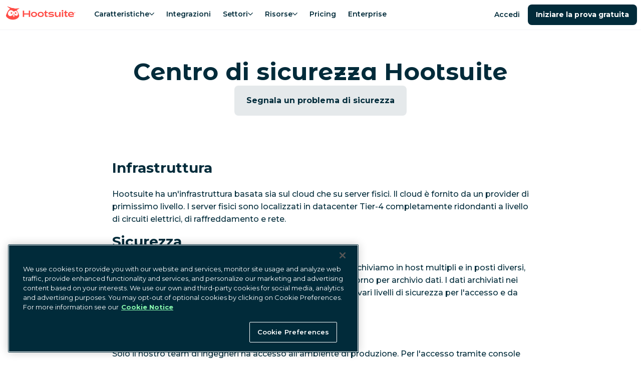

--- FILE ---
content_type: text/html; charset=utf-8
request_url: https://www.hootsuite.com/it/sicurezza
body_size: 39702
content:
<!DOCTYPE html><html lang="it"><head><meta charSet="utf-8" data-next-head=""/><meta name="viewport" content="width=device-width" data-next-head=""/><script id="qualified_script_2" async="" src="https://js.qualified.com/qualified.js?token=LmwyCnUAijaU47fv" defer="" data-nscript="beforeInteractive"></script><link rel="shortcut icon" href="/images/favicon-hs.ico" data-next-head=""/><link rel="apple-touch-icon" sizes="180x180" href="/images/apple-touch-icon.png" data-next-head=""/><meta name="msapplication-TileColor" content="#fff" data-next-head=""/><meta name="theme-color" content="#fff" data-next-head=""/><title data-next-head="">Sicurezza</title><meta name="description" content="" data-next-head=""/><meta name="robots" content="index, follow" data-next-head=""/><meta name="image" property="og:image" content="https://www.hootsuite.com/images/social-preview.jpg" data-next-head=""/><meta name="twitter:image" content="https://www.hootsuite.com/images/social-preview.jpg" data-next-head=""/><meta name="og:image" content="https://www.hootsuite.com/images/social-preview.jpg" data-next-head=""/><meta name="twitter:card" content="summary_large_image" data-next-head=""/><meta name="twitter:title" content="Sicurezza" data-next-head=""/><meta name="twitter:description" content="" data-next-head=""/><meta name="twitter:url" content="https://www.hootsuite.com" data-next-head=""/><meta name="twitter:site" content="@hootsuite" data-next-head=""/><meta property="og:title" content="Sicurezza" data-next-head=""/><meta property="og:url" content="https://www.hootsuite.com" data-next-head=""/><meta property="og:description" content="" data-next-head=""/><meta property="og:site_name" content="Sicurezza" data-next-head=""/><meta property="og:locale" content="it-IT" data-next-head=""/><link rel="canonical" href="https://www.hootsuite.com/it/sicurezza" data-next-head=""/><meta name="author" content="Hootsuite Inc." data-next-head=""/><link rel="home" href="https://www.hootsuite.com" data-next-head=""/><meta property="locale" content="en" data-next-head=""/><meta name="google-play-app" content="app-id=com.hootsuite.droid.full" data-next-head=""/><meta name="application-name" content="Hootsuite" data-next-head=""/><meta name="application-url" content="https://www.hootsuite.com" data-next-head=""/><meta name="msapplication-tooltip" data-next-head=""/><meta name="msapplication-starturl" content="https://www.hootsuite.com" data-next-head=""/><meta name="msapplication-tap-highlight" content="no" data-next-head=""/><link rel="alternate" href="https://www.hootsuite.com/security" hrefLang="x-default" data-next-head=""/><link rel="alternate" href="https://www.hootsuite.com/fr/securite" hrefLang="fr" data-next-head=""/><link rel="alternate" href="https://www.hootsuite.com/de/sicherheit" hrefLang="de" data-next-head=""/><link rel="alternate" href="https://www.hootsuite.com/it/sicurezza" hrefLang="it" data-next-head=""/><link rel="alternate" href="https://www.hootsuite.com/pt/seguranca" hrefLang="pt" data-next-head=""/><link rel="alternate" href="https://www.hootsuite.com/es/seguridad" hrefLang="es" data-next-head=""/><meta name="google-site-verification" content="IiKTUmjx2OMt4CsMV_orlxcV-6EnOcgay2SaNoSSLeU" data-next-head=""/><link rel="preconnect" href="https://mutinycdn.com"/><link rel="preload" href="/_next/static/media/904be59b21bd51cb-s.p.woff2" as="font" type="font/woff2" crossorigin="anonymous" data-next-font="size-adjust"/><link rel="preload" href="/_next/static/media/c351c35273bd50aa-s.p.woff2" as="font" type="font/woff2" crossorigin="anonymous" data-next-font="size-adjust"/><link rel="preload" href="/_next/static/media/96543107d78b4b5f-s.p.woff2" as="font" type="font/woff2" crossorigin="anonymous" data-next-font="size-adjust"/><link rel="preload" href="/_next/static/media/4e6e6661846ac4a4-s.p.woff2" as="font" type="font/woff2" crossorigin="anonymous" data-next-font="size-adjust"/><link rel="preload" href="/_next/static/media/dcc593aea1eca373-s.p.woff2" as="font" type="font/woff2" crossorigin="anonymous" data-next-font="size-adjust"/><link rel="preload" href="/_next/static/media/3b2357b09643eafd-s.p.woff2" as="font" type="font/woff2" crossorigin="anonymous" data-next-font="size-adjust"/><link rel="preload" href="/_next/static/media/56e748dc30abd173-s.p.woff2" as="font" type="font/woff2" crossorigin="anonymous" data-next-font="size-adjust"/><link rel="preload" href="/_next/static/media/4de1fea1a954a5b6-s.p.woff2" as="font" type="font/woff2" crossorigin="anonymous" data-next-font="size-adjust"/><link rel="preload" href="/_next/static/media/6d664cce900333ee-s.p.woff2" as="font" type="font/woff2" crossorigin="anonymous" data-next-font="size-adjust"/><link rel="preload" href="/_next/static/css/3f1d1f525a6006cf.css" as="style"/><script id="gtag-consent" type="text/javascript"> 
          window.dataLayer = window.dataLayer ||[];function gtag(){dataLayer.push(arguments);}

          gtag('consent', 'default', {
              ad_personalization: 'denied',
              ad_storage: 'denied',
              ad_user_data: 'denied',
              analytics_storage: 'denied',
              functionality_storage: 'denied',
              personalization_storage: 'denied',
              security_storage: 'granted',
              region: [
                  'AT', 'BE', 'BG', 'CY', 'CZ', 'DE', 'DK', 'EE', 'ES', 'FI', 'FR', 'GB',
                  'GR', 'HR', 'HU', 'IE', 'IS', 'IT', 'LI', 'LT', 'LU', 'LV', 'MT', 'NL',
                  'NO', 'PL', 'PT', 'RO', 'SE', 'SI', 'SK', 'CA-QC'
              ]
          });

          gtag('consent', 'default', {
              ad_personalization: 'granted',
              ad_storage: 'granted',
              ad_user_data: 'granted',
              analytics_storage: 'granted',
              functionality_storage: 'granted',
              personalization_storage: 'granted',
              security_storage: 'granted',
          }); 
        </script><script src="https://cdn.cookielaw.org/scripttemplates/otSDKStub.js" type="text/javascript" data-domain-script="81889fd2-497b-4157-9040-d28a2dafa477"></script><script type="text/javascript">
        function OptanonWrapper() { }
      </script><script id="tag-manager" type="text/javascript"> 
          (function(w,d,s,l,i){w[l]=w[l]||[];w[l].push({'gtm.start':
          new Date().getTime(),event:'gtm.js'});var f=d.getElementsByTagName(s)[0],
          j=d.createElement(s),dl=l!='dataLayer'?'&l='+l:'';j.async=true;j.src=
          'https://www.googletagmanager.com/gtm.js?id='+i+dl;f.parentNode.insertBefore(j,f);
          })(window,document,'script','dataLayer','GTM-963X');
          </script><script id="load-mutiny">(function(){var a=window.mutiny=window.mutiny||{};if(!window.mutiny.client){a.client={_queue:{}};var b=['identify','trackConversion'];var c=[].concat(b,['defaultOptOut','optOut','optIn']);var d=function factory(c){return function(){for(var d=arguments.length,e=new Array(d),f=0;f<d;f++){e[f]=arguments[f]}a.client._queue[c]=a.client._queue[c]||[];if(b.includes(c)){return new Promise(function(b,d){a.client._queue[c].push({args:e,resolve:b,reject:d});setTimeout(d,500)})}else{a.client._queue[c].push({args:e})}}};c.forEach(function(b){a.client[b]=d(b)})}})();</script><script data-cfasync="false" src="https://client-registry.mutinycdn.com/personalize/client/811d56313cee5966.js"></script><style type="text/css" data-mutiny-headless-styles="true">
                mutiny-personalization > mutiny-variation:not([control]) {
                  display: none;
                }
              </style><script id="impact-affiliate-head" async="" type="text/javascript">(function(a,b,c,d,e,f,g){e['ire_o']=c;e[c]=e[c]||function(){(e[c].a=e[c].a||[]).push(arguments)};f=d.createElement(b);g=d.getElementsByTagName(b)[0];f.async=1;f.src=a;g.parentNode.insertBefore(f,g);})('https://utt.impactcdn.com/A6004323-07a8-4735-ae9f-62e3ca941fc01.js','script','ire',document,window); </script><script id="qualified_script_1" data-nscript="beforeInteractive">(function(w,q){w['QualifiedObject']=q;w[q]=w[q]||function(){
                (w[q].q=w[q].q||[]).push(arguments)};})(window,'qualified')</script><link rel="stylesheet" href="/_next/static/css/3f1d1f525a6006cf.css" data-n-g=""/><noscript data-n-css=""></noscript><script defer="" noModule="" src="/_next/static/chunks/polyfills-42372ed130431b0a.js"></script><script src="/_next/static/chunks/webpack-71a6e845f1a43717.js" defer=""></script><script src="/_next/static/chunks/framework-c9489df21f0a4c9c.js" defer=""></script><script src="/_next/static/chunks/main-909843d8c37feebd.js" defer=""></script><script src="/_next/static/chunks/pages/_app-641a311aa7c5b8d1.js" defer=""></script><script src="/_next/static/chunks/898-0f9c2d44d2a29d72.js" defer=""></script><script src="/_next/static/chunks/pages/%5Blocale%5D/%5B%5B...slug%5D%5D-9a1b7b819aad99f6.js" defer=""></script><script src="/_next/static/xkDbwM_4NkgHFgoIAqvHr/_buildManifest.js" defer=""></script><script src="/_next/static/xkDbwM_4NkgHFgoIAqvHr/_ssgManifest.js" defer=""></script><style data-styled="" data-styled-version="6.1.15">:root{--spacing-1:0.25rem;--spacing-2:0.5rem;--spacing-2-5:0.625rem;--spacing-3:0.75rem;--spacing-4:1rem;--spacing-5:1.25rem;--spacing-6:1.5rem;--spacing-7:1.75rem;--spacing-8:2rem;--spacing-9:2.25rem;--spacing-10:2.5rem;--spacing-11:2.75rem;--spacing-12:3rem;--spacing-13:3.25rem;--spacing-14:3.5rem;--spacing-15:3.75rem;--spacing-16:4rem;--spacing-17:4.25rem;--spacing-18:4.5rem;--spacing-20:5rem;--spacing-22:5.5rem;--spacing-24:6rem;--spacing-27:7.5rem;--spacing-max-line-length:52rem;--spacing-max-content-width:75rem;}/*!sc*/
data-styled.g1[id="sc-global-gHymhX1"]{content:"sc-global-gHymhX1,"}/*!sc*/
.PfznA{padding-left:0;padding-right:0;margin-left:auto;margin-right:auto;box-sizing:border-box;max-width:540px;}/*!sc*/
@media (min-width:768px){.PfznA{max-width:720px;}}/*!sc*/
@media (min-width:992px){.PfznA{max-width:960px;}}/*!sc*/
@media (min-width:1200px){.PfznA{max-width:1280px;}}/*!sc*/
@media (min-width:1441px){.PfznA{max-width:1392px;}}/*!sc*/
data-styled.g2[id="sc-6b54bbc4-0"]{content:"PfznA,"}/*!sc*/
:root{--color-white:#FFF;--color-white70:#FFFFFFB2;--color-white20:#FFF3;--color-nocturn:#012B3A;--color-nocturn75:#41606B;--color-nocturn60:#687F87;--color-nocturn50:#80959C;--color-nocturn25:#BFCACE;--color-nocturn15:#D9DFE1;--color-nocturn10:rgb(1 43 58 / 10%);--color-nocturn5:#F2F4F5;--color-lake:#004963;--color-white10:rgb(255 255 255 / 10%);--color-white80:rgb(255 255 255 / 80%);--color-saffron:#E03035;--color-saffron80:#E03035CC;--color-disabled:#7ba5b5;--color-saffron-nocturn-gradient:linear-gradient(90deg,#E03035 0%,#012B3A 100%);--color-navy:#213977;--color-navy70:#4D6192;--color-blue:#1A9EDA;--color-fuscia:#CC326B;--color-fuscia70:#B84C74;--color-lightgrey:#F9FAFF;--color-blue-navy-gradient:linear-gradient(90deg,#1A9EDA 0%,#213977 100%);--color-owlygpt-gradient:linear-gradient(90deg,#E03035 0%,#7600B8 100%);--color-blue-hyperlink:#1F60C9;--color-blue-hyperlink70:#1F60C9B2;}/*!sc*/
data-styled.g4[id="sc-global-jeZdHi1"]{content:"sc-global-jeZdHi1,"}/*!sc*/
:root{--default-transition-duration:0.2s;--half-transition-duration:0.1s;}/*!sc*/
data-styled.g5[id="sc-global-fCqsUA1"]{content:"sc-global-fCqsUA1,"}/*!sc*/
:root{--shadow-10:2px 3px 10px rgba(1,43,58,0.1);--shadow-20:0px 5px 18px rgba(1,43,58,0.14);--shadow-30:5px 5px 20px rgba(1,43,58,0.12);--shadow-40:5px 5px 25px rgba(1,43,58,0.15);--shadow-50:2px 5px 40px rgba(1,43,58,0.15);}/*!sc*/
data-styled.g6[id="sc-global-fPWvaP1"]{content:"sc-global-fPWvaP1,"}/*!sc*/
:root{--font-size-normal:1rem;--font-size-small:0.85rem;--font-weight-light:400;--font-weight-normal:500;--font-weight-heavy:600;--font-weight-bold:700;--line-height:1.6;font-family:var(--font-montserrat, 'Montserrat'),'Helvetica Neue',Arial,Helvetica,sans-serif;line-height:var(--line-height);font-weight:var(--font-weight-normal);}/*!sc*/
data-styled.g7[id="sc-global-jyoeZi1"]{content:"sc-global-jyoeZi1,"}/*!sc*/
:root{--z-index-10:10;--z-index-20:20;--z-index-30:30;--z-index-40:40;--z-index-50:50;--z-index-60:60;--z-index-70:70;--z-index-80:80;--z-index-90:90;--z-index-100:100;--z-index-nav:2000;--z-index-max:2147483647;--z-index-offer-drawer:2147483644;}/*!sc*/
data-styled.g8[id="sc-global-jMRNyc1"]{content:"sc-global-jMRNyc1,"}/*!sc*/
.fDNqSF{position:relative;height:100%;width:100%;clear:both;color:var(--color-nocturn);display:flow-root;background:var(--color-white);}/*!sc*/
data-styled.g9[id="sc-ce8a2fe2-0"]{content:"fDNqSF,"}/*!sc*/
.jGWthM{--Container-padding:var(--spacing-3);--Section-Container-width:540px;padding:var(--spacing-15) var(--Container-padding) var(--spacing-15) var(--Container-padding);max-width:var(--Section-Container-width);}/*!sc*/
@media (min-width:768px){.jGWthM{--Section-Container-width:720px;}}/*!sc*/
@media (min-width:992px){.jGWthM{--Section-Container-width:960px;}}/*!sc*/
@media (min-width:1200px){.jGWthM{--Section-Container-width:1280px;}}/*!sc*/
@media (min-width:1441px){.jGWthM{--Section-Container-width:1392px;}}/*!sc*/
@media (min-width:576px){.jGWthM{padding-top:var(--spacing-18);padding-bottom:var(--spacing-18);}}/*!sc*/
data-styled.g10[id="sc-ce8a2fe2-1"]{content:"jGWthM,"}/*!sc*/
.cPrKma{margin-top:0;margin-bottom:1.35rem;font-family:var(--font-montserrat-alternates, 'Montserrat Alternates'),'Helvetica Neue',Arial,Helvetica,sans-serif;font-weight:var(--font-weight-bold);font-size:2rem;line-height:1.25;letter-spacing:-0.015em;}/*!sc*/
.cPrKma .accent-shortcode{color:var(--color-saffron);display:inline;}/*!sc*/
.cPrKma .owlygpt-gradient-shortcode{background:var(--color-owlygpt-gradient);display:inline;-webkit-background-clip:text;background-clip:text;-webkit-text-fill-color:transparent;-webkit-background-size:100% 100%;background-size:100% 100%;-webkit-background-position:0% 0%;background-position:0% 0%;background-repeat:no-repeat;line-height:inherit;word-break:break-word;-webkit-box-decoration-break:clone;box-decoration-break:clone;}/*!sc*/
.cPrKma .theme-gradient-shortcode{background:var(--color-saffron-nocturn-gradient);display:inline;-webkit-background-clip:text;background-clip:text;-webkit-text-fill-color:transparent;-webkit-background-size:100% 100%;background-size:100% 100%;-webkit-background-position:0% 0%;background-position:0% 0%;background-repeat:no-repeat;line-height:inherit;word-break:break-word;-webkit-box-decoration-break:clone;box-decoration-break:clone;}/*!sc*/
@media (min-width:768px){.cPrKma{margin-bottom:var(--spacing-6);}}/*!sc*/
@media (min-width:768px){.cPrKma{font-size:3rem;line-height:1.15;letter-spacing:unset;}}/*!sc*/
@media (max-width:576px){.cPrKma{font-size:2rem;}}/*!sc*/
data-styled.g20[id="sc-6cf5dc37-0"]{content:"cPrKma,"}/*!sc*/
.kInsMr{margin-top:0;margin-bottom:1.35rem;font-weight:var(--font-weight-bold);font-size:1.25rem;line-height:1.25;letter-spacing:-0.015em;}/*!sc*/
.kInsMr .accent-shortcode{color:var(--color-saffron);display:inline;}/*!sc*/
.kInsMr .owlygpt-gradient-shortcode{background:var(--color-owlygpt-gradient);display:inline;-webkit-background-clip:text;background-clip:text;-webkit-text-fill-color:transparent;-webkit-background-size:100% 100%;background-size:100% 100%;-webkit-background-position:0% 0%;background-position:0% 0%;background-repeat:no-repeat;line-height:inherit;word-break:break-word;-webkit-box-decoration-break:clone;box-decoration-break:clone;}/*!sc*/
.kInsMr .theme-gradient-shortcode{background:var(--color-saffron-nocturn-gradient);display:inline;-webkit-background-clip:text;background-clip:text;-webkit-text-fill-color:transparent;-webkit-background-size:100% 100%;background-size:100% 100%;-webkit-background-position:0% 0%;background-position:0% 0%;background-repeat:no-repeat;line-height:inherit;word-break:break-word;-webkit-box-decoration-break:clone;box-decoration-break:clone;}/*!sc*/
@media (min-width:768px){.kInsMr{margin-bottom:var(--spacing-6);}}/*!sc*/
@media (min-width:768px){.kInsMr{font-size:1.75rem;line-height:1.15;letter-spacing:unset;}}/*!sc*/
data-styled.g22[id="sc-6cf5dc37-2"]{content:"kInsMr,"}/*!sc*/
.bGlXgC{display:block;object-fit:contain;height:auto;max-height:100%;max-width:100%;}/*!sc*/
@media (max-width:768px){.bGlXgC{margin:0 auto;}}/*!sc*/
data-styled.g31[id="sc-24a772b1-0"]{content:"bGlXgC,"}/*!sc*/
.hpnxWv{width:115px;height:38px;display:block;position:relative;margin:0 var(--spacing-2);}/*!sc*/
@media (min-width:992px){.hpnxWv{width:126px;height:37px;}}/*!sc*/
data-styled.g33[id="sc-1aaf31cb-0"]{content:"hpnxWv,"}/*!sc*/
.kBHTvT{position:absolute;width:1px;height:1px;padding:0;margin:-1px;overflow:hidden;clip:rect(0,0,0,0);white-space:nowrap;border:0;}/*!sc*/
data-styled.g34[id="sc-4d8a0f96-0"]{content:"kBHTvT,"}/*!sc*/
.dKWtTF{list-style:none;margin-bottom:var(--spacing-8);text-align:center;line-height:1.5;font-weight:var(--font-weight-light);break-inside:avoid;text-align:left;}/*!sc*/
.dKWtTF ul li a{display:block;-webkit-text-decoration:none;text-decoration:none;color:inherit;}/*!sc*/
.dKWtTF ul li a:hover{color:var(--color-lake);font-weight:var(--font-weight-heavy);}/*!sc*/
@media (min-width:992px){.dKWtTF{-webkit-flex:0 0 16.66667%;-ms-flex:0 0 16.66667%;flex:0 0 16.66667%;max-width:16.66667%;margin:0 auto;text-align:left;font-size:1rem;}}/*!sc*/
@media (min-width:992px){.dKWtTF{-webkit-flex:0 0 13.57143%;-ms-flex:0 0 13.57143%;flex:0 0 13.57143%;max-width:13.57143%;padding-right:5px;}}/*!sc*/
data-styled.g35[id="sc-81d6bf3e-0"]{content:"dKWtTF,"}/*!sc*/
.kYsJJO{display:block;color:var(--color-nocturn);font-weight:var(--font-weight-bold);font-size:1.125rem;margin:0 0 var(--spacing-4);line-height:1.8rem;}/*!sc*/
@media (min-width:992px){.kYsJJO{font-size:1rem;margin:0 var(--spacing-8) var(--spacing-4) 0;}}/*!sc*/
data-styled.g36[id="sc-81d6bf3e-1"]{content:"kYsJJO,"}/*!sc*/
.cShyA{display:-webkit-box;display:-webkit-flex;display:-ms-flexbox;display:flex;-webkit-flex-direction:column;-ms-flex-direction:column;flex-direction:column;list-style:none;padding:0;margin:0;gap:var(--spacing-4);}/*!sc*/
@media (min-width:992px){.cShyA{margin-top:0;}.cShyA.cShyA li{margin-bottom:0;}}/*!sc*/
data-styled.g37[id="sc-81d6bf3e-2"]{content:"cShyA,"}/*!sc*/
.kpQaim{-webkit-flex:0 0 8.33333%;-ms-flex:0 0 8.33333%;flex:0 0 8.33333%;max-width:8.33333%;-webkit-flex:0 0 7.14286%;-ms-flex:0 0 7.14286%;flex:0 0 7.14286%;max-width:7.14286%;position:relative;margin:0 0 var(--spacing-4) calc(var(--spacing-2) * -1);}/*!sc*/
.kpQaim a{display:block;position:relative;width:53px;height:53px;}/*!sc*/
@media (min-width:1200px){.kpQaim{margin:-10px var(--spacing-12) 0 0;}}/*!sc*/
@media (min-width:992px){.kpQaim{margin:-10px var(--spacing-8) 0 0;}}/*!sc*/
data-styled.g38[id="sc-b09ce17b-0"]{content:"kpQaim,"}/*!sc*/
.dlHcqw{padding:var(--spacing-10) var(--spacing-5);display:-webkit-box;display:-webkit-flex;display:-ms-flexbox;display:flex;}/*!sc*/
@media (max-width:992px){.dlHcqw{-webkit-flex-direction:column;-ms-flex-direction:column;flex-direction:column;margin-left:0;margin-right:0;max-width:960px;}}/*!sc*/
@media (min-width:992px){.dlHcqw{padding:var(--spacing-15) 0;max-width:1392px;}}/*!sc*/
data-styled.g40[id="sc-cc1bd07d-0"]{content:"dlHcqw,"}/*!sc*/
.bMkXhs{margin:0;-webkit-columns:2;columns:2;}/*!sc*/
@media (min-width:992px){.bMkXhs{display:-webkit-box;display:-webkit-flex;display:-ms-flexbox;display:flex;-webkit-flex:1;-ms-flex:1;flex:1;-webkit-flex-direction:column;-ms-flex-direction:column;flex-direction:column;-webkit-flex-direction:row;-ms-flex-direction:row;flex-direction:row;}}/*!sc*/
data-styled.g41[id="sc-cc1bd07d-1"]{content:"bMkXhs,"}/*!sc*/
.bkmdPq{font-size:0.875rem;}/*!sc*/
data-styled.g42[id="sc-cc1bd07d-2"]{content:"bkmdPq,"}/*!sc*/
.RvblF{padding:0;margin:0;display:block;list-style:none;}/*!sc*/
@media (min-width:992px){.RvblF{display:inline-block;}}/*!sc*/
.RvblF li{position:relative;display:inline-block;padding-right:0.7rem;}/*!sc*/
.RvblF li:not(:first-child){padding-left:0.5rem;}/*!sc*/
.RvblF li:not(:last-child)::after{position:absolute;right:0;content:'|';}/*!sc*/
.RvblF li a,.RvblF li button{-webkit-text-decoration:none;text-decoration:none;color:inherit;}/*!sc*/
.RvblF li a:hover,.RvblF li button:hover{color:var(--color-lake);}/*!sc*/
data-styled.g44[id="sc-390716af-0"]{content:"RvblF,"}/*!sc*/
.bJjQki{white-space:nowrap;}/*!sc*/
data-styled.g45[id="sc-390716af-1"]{content:"bJjQki,"}/*!sc*/
.bJFLLo{cursor:pointer;background:none;padding:0;border:none;font-family:inherit;font-size:inherit;font-weight:500;}/*!sc*/
data-styled.g46[id="sc-390716af-2"]{content:"bJFLLo,"}/*!sc*/
.kwHzsy{-webkit-box-pack:center;-ms-flex-pack:center;-webkit-justify-content:center;justify-content:center;margin:0 0 1rem;list-style:none;display:-webkit-box;display:-webkit-flex;display:-ms-flexbox;display:flex;padding:0;}/*!sc*/
@media (min-width:992px){.kwHzsy{margin:0;}}/*!sc*/
data-styled.g47[id="sc-8207afbc-0"]{content:"kwHzsy,"}/*!sc*/
.jFMime{display:-webkit-box;display:-webkit-flex;display:-ms-flexbox;display:flex;-webkit-align-items:center;-webkit-box-align:center;-ms-flex-align:center;align-items:center;}/*!sc*/
.jFMime a{display:-webkit-box;display:-webkit-flex;display:-ms-flexbox;display:flex;}/*!sc*/
.jFMime img{height:24px;}/*!sc*/
data-styled.g48[id="sc-8207afbc-1"]{content:"jFMime,"}/*!sc*/
.eUMcML{margin:0 1rem;vertical-align:middle;width:auto;}/*!sc*/
data-styled.g49[id="sc-8207afbc-2"]{content:"eUMcML,"}/*!sc*/
.hYLkkn{position:absolute;background:var(--color-nocturn);color:var(--color-white);font-weight:var(--font-weight-bold);}/*!sc*/
.hYLkkn:not(:focus){overflow:hidden;height:1px;width:1px;margin:-1px;}/*!sc*/
.hYLkkn:focus{position:fixed;top:10px;left:10px;padding:var(--spacing-4);z-index:var(--z-index-max);}/*!sc*/
data-styled.g50[id="sc-256ba319-0"]{content:"hYLkkn,"}/*!sc*/
.kGLxeq{padding:var(--spacing-4);display:-webkit-box;display:-webkit-flex;display:-ms-flexbox;display:flex;-webkit-flex-direction:column;-ms-flex-direction:column;flex-direction:column;row-gap:var(--spacing-4);height:100%;width:100%;color:var(--color-nocturn);-webkit-align-items:center;-webkit-box-align:center;-ms-flex-align:center;align-items:center;}/*!sc*/
.kGLxeq >.sc-b8bad68e-0 img{margin:0 auto;}/*!sc*/
.sc-d36989b2-0>.sc-d36989b2-0{padding:0;margin:0;}/*!sc*/
data-styled.g51[id="sc-d36989b2-0"]{content:"kGLxeq,"}/*!sc*/
*{box-sizing:border-box;}/*!sc*/
html{scroll-snap-padding-top:60px;scroll-padding-top:60px;scroll-behavior:smooth;}/*!sc*/
body{margin:0;-webkit-font-smoothing:antialiased;-moz-osx-font-smoothing:grayscale;}/*!sc*/
a{color:var(--color-nocturn);}/*!sc*/
img{max-width:100%;}/*!sc*/
:where(.sc-d36989b2-0)>*{margin:0;padding:0;}/*!sc*/
data-styled.g52[id="sc-global-kzGnbp1"]{content:"sc-global-kzGnbp1,"}/*!sc*/
:root .MuiBox-root,:root .MuiBackdrop-root,:root .MuiDialog-root,:root .MuiDialog-container{background-color:transparent!important;}/*!sc*/
data-styled.g53[id="sc-global-dqRlUZ1"]{content:"sc-global-dqRlUZ1,"}/*!sc*/
:root{--font-montserrat:'Montserrat','Montserrat Fallback';--font-montserrat-alternates:'Montserrat Alternates','Montserrat Alternates Fallback';--font-lato:'Lato','Lato Fallback';}/*!sc*/
data-styled.g54[id="sc-global-hgFrzA1"]{content:"sc-global-hgFrzA1,"}/*!sc*/
.dnHihv{display:-webkit-inline-box;display:-webkit-inline-flex;display:-ms-inline-flexbox;display:inline-flex;-webkit-flex-direction:column;-ms-flex-direction:column;flex-direction:column;}/*!sc*/
@media (max-width:768px){.dnHihv{display:-webkit-box;display:-webkit-flex;display:-ms-flexbox;display:flex;}.dnHihv>:first-child{width:100%;}}/*!sc*/
data-styled.g57[id="sc-ae41e5c4-1"]{content:"dnHihv,"}/*!sc*/
.NULjt{--Button-text-color:var(--color-white);--Button-background-color:var(--color-nocturn);--Button-background-color-hover:var(--color-lake);--Button-font-size:1rem;--Button-letter-spacing:0.0025em;--Button-padding:min(var(--spacing-4),3vh) var(--spacing-6);display:-webkit-inline-box;display:-webkit-inline-flex;display:-ms-inline-flexbox;display:inline-flex;-webkit-align-items:center;-webkit-box-align:center;-ms-flex-align:center;align-items:center;-webkit-box-pack:center;-ms-flex-pack:center;-webkit-justify-content:center;justify-content:center;box-sizing:border-box;min-width:80px;max-width:500px;padding:var(--Button-padding);vertical-align:middle;font-family:inherit;font-size:var(--Button-font-size);font-weight:var(--font-weight-bold);line-height:1.25;letter-spacing:var(--Button-letter-spacing);text-align:center;-webkit-text-decoration:none;text-decoration:none;text-shadow:none;white-space:nowrap;-webkit-user-select:none;-moz-user-select:none;-ms-user-select:none;user-select:none;-webkit-transition:background-color 0.15s ease-out,border-color 0.1s ease-out;transition:background-color 0.15s ease-out,border-color 0.1s ease-out;position:relative;overflow:hidden;text-overflow:ellipsis;color:var(--Button-text-color);background-color:var(--Button-background-color);border:none;border-radius:0.5rem;color:var(--color-nocturn);background-color:transparent;padding:0;height:auto;min-width:auto;font-size:inherit;font-weight:600;-webkit-text-decoration:underline;text-decoration:underline;border-radius:0;}/*!sc*/
.NULjt:hover:not(:active){background-color:var(--Button-background-color-hover);cursor:pointer;}/*!sc*/
.NULjt:focus{background-color:var(--Button-background-color);box-shadow:0 0 0 3px var(--Button-background-color);outline:none;}/*!sc*/
.NULjt:focus-visible{background-color:var(--Button-background-color);box-shadow:0 0 0 3px var(--Button-background-color);outline:none;}/*!sc*/
.NULjt:focus:not(:focus-visible){box-shadow:none;}/*!sc*/
.NULjt:active{background-color:var(--Button-background-color);}/*!sc*/
.NULjt:disabled{pointer-events:none;cursor:default;background:var(--color-disabled);color:var(--color-white);}/*!sc*/
.NULjt:hover:not(:active),.NULjt:focus,.NULjt:active{background-color:transparent;color:var(--color-lake);}/*!sc*/
.czePoY{--Button-text-color:var(--color-white);--Button-background-color:var(--color-nocturn);--Button-background-color-hover:var(--color-lake);--Button-font-size:1rem;--Button-letter-spacing:0.0025em;--Button-padding:min(var(--spacing-4),3vh) var(--spacing-6);display:-webkit-inline-box;display:-webkit-inline-flex;display:-ms-inline-flexbox;display:inline-flex;-webkit-align-items:center;-webkit-box-align:center;-ms-flex-align:center;align-items:center;-webkit-box-pack:center;-ms-flex-pack:center;-webkit-justify-content:center;justify-content:center;box-sizing:border-box;min-width:80px;max-width:500px;padding:var(--Button-padding);vertical-align:middle;font-family:inherit;font-size:var(--Button-font-size);font-weight:var(--font-weight-bold);line-height:1.25;letter-spacing:var(--Button-letter-spacing);text-align:center;-webkit-text-decoration:none;text-decoration:none;text-shadow:none;white-space:nowrap;-webkit-user-select:none;-moz-user-select:none;-ms-user-select:none;user-select:none;-webkit-transition:background-color 0.15s ease-out,border-color 0.1s ease-out;transition:background-color 0.15s ease-out,border-color 0.1s ease-out;position:relative;overflow:hidden;text-overflow:ellipsis;color:var(--Button-text-color);background-color:var(--Button-background-color);border:none;border-radius:0.5rem;}/*!sc*/
.czePoY:hover:not(:active){background-color:var(--Button-background-color-hover);cursor:pointer;}/*!sc*/
.czePoY:focus{background-color:var(--Button-background-color);box-shadow:0 0 0 3px var(--Button-background-color);outline:none;}/*!sc*/
.czePoY:focus-visible{background-color:var(--Button-background-color);box-shadow:0 0 0 3px var(--Button-background-color);outline:none;}/*!sc*/
.czePoY:focus:not(:focus-visible){box-shadow:none;}/*!sc*/
.czePoY:active{background-color:var(--Button-background-color);}/*!sc*/
.czePoY:disabled{pointer-events:none;cursor:default;background:var(--color-disabled);color:var(--color-white);}/*!sc*/
.JSDdV{--Button-text-color:var(--color-white);--Button-background-color:var(--color-nocturn);--Button-background-color-hover:var(--color-lake);--Button-font-size:1rem;--Button-letter-spacing:0.0025em;--Button-padding:min(var(--spacing-4),3vh) var(--spacing-6);display:-webkit-inline-box;display:-webkit-inline-flex;display:-ms-inline-flexbox;display:inline-flex;-webkit-align-items:center;-webkit-box-align:center;-ms-flex-align:center;align-items:center;-webkit-box-pack:center;-ms-flex-pack:center;-webkit-justify-content:center;justify-content:center;box-sizing:border-box;min-width:80px;max-width:500px;padding:var(--Button-padding);vertical-align:middle;font-family:inherit;font-size:var(--Button-font-size);font-weight:var(--font-weight-bold);line-height:1.25;letter-spacing:var(--Button-letter-spacing);text-align:center;-webkit-text-decoration:none;text-decoration:none;text-shadow:none;white-space:nowrap;-webkit-user-select:none;-moz-user-select:none;-ms-user-select:none;user-select:none;-webkit-transition:background-color 0.15s ease-out,border-color 0.1s ease-out;transition:background-color 0.15s ease-out,border-color 0.1s ease-out;position:relative;overflow:hidden;text-overflow:ellipsis;color:var(--Button-text-color);background-color:var(--Button-background-color);border:none;border-radius:0.5rem;color:var(--color-nocturn);background-color:var(--color-nocturn10);--Button-background-color-hover:var(--color-nocturn5);}/*!sc*/
.JSDdV:hover:not(:active){background-color:var(--Button-background-color-hover);cursor:pointer;}/*!sc*/
.JSDdV:focus{background-color:var(--Button-background-color);box-shadow:0 0 0 3px var(--Button-background-color);outline:none;}/*!sc*/
.JSDdV:focus-visible{background-color:var(--Button-background-color);box-shadow:0 0 0 3px var(--Button-background-color);outline:none;}/*!sc*/
.JSDdV:focus:not(:focus-visible){box-shadow:none;}/*!sc*/
.JSDdV:active{background-color:var(--Button-background-color);}/*!sc*/
.JSDdV:disabled{pointer-events:none;cursor:default;background:var(--color-disabled);color:var(--color-white);}/*!sc*/
.JSDdV:hover:not(:active),.JSDdV:focus,.JSDdV:active{color:var(--color-nocturn);background-color:var(--color-nocturn5);}/*!sc*/
data-styled.g58[id="sc-ae41e5c4-2"]{content:"NULjt,czePoY,JSDdV,"}/*!sc*/
.lnRamZ{white-space:pre-wrap;text-overflow:unset;vertical-align:unset;max-width:none;}/*!sc*/
data-styled.g59[id="sc-ae41e5c4-3"]{content:"lnRamZ,"}/*!sc*/
.VSYVY{width:100%;}/*!sc*/
@media (max-width:768px){.VSYVY{display:-ms-grid;display:grid;place-items:center;}}/*!sc*/
@media (min-width:1200px){.VSYVY{padding:0 var(--spacing-6);}}/*!sc*/
data-styled.g136[id="sc-b0538565-0"]{content:"VSYVY,"}/*!sc*/
.hJIZdl{display:-ms-grid;display:grid;margin:0 auto;max-width:540px;}/*!sc*/
@media (max-width:768px){.hJIZdl{margin:0 var(--spacing-4);-ms-grid-columns:1fr;grid-template-columns:1fr;}}/*!sc*/
@media (min-width:768px){.hJIZdl{-ms-grid-columns:1fr;grid-template-columns:1fr;}}/*!sc*/
@media (min-width:768px){.hJIZdl{max-width:720px;}}/*!sc*/
@media (min-width:992px){.hJIZdl{max-width:960px;}}/*!sc*/
@media (min-width:1200px){.hJIZdl{max-width:1280px;}}/*!sc*/
@media (min-width:1441px){.hJIZdl{max-width:1392px;}}/*!sc*/
data-styled.g137[id="sc-b0538565-1"]{content:"hJIZdl,"}/*!sc*/
.bEocAN{display:-ms-grid;display:grid;place-items:center;position:relative;}/*!sc*/
data-styled.g138[id="sc-b0538565-2"]{content:"bEocAN,"}/*!sc*/
.krtUBB{width:100%;height:var(--spacing-10);background:var(--color-white);}/*!sc*/
data-styled.g141[id="sc-b3754bee-0"]{content:"krtUBB,"}/*!sc*/
@media (max-width:768px){.biRVMk{display:-webkit-box;display:-webkit-flex;display:-ms-flexbox;display:flex;}}/*!sc*/
@media (max-width:576px){.biRVMk div{width:100%;}.biRVMk [data-button-type=icon]{display:inline-block;width:auto;margin-bottom:var(--spacing-4);}}/*!sc*/
data-styled.g169[id="sc-3909d41a-0"]{content:"biRVMk,"}/*!sc*/
.fzpbGl{max-width:var(--spacing-max-line-length);margin:0 auto;}/*!sc*/
data-styled.g170[id="sc-3909d41a-1"]{content:"fzpbGl,"}/*!sc*/
.kCQGfS{-webkit-align-self:center;-ms-flex-item-align:center;-ms-grid-row-align:center;align-self:center;font-size:var(--font-size-normal);}/*!sc*/
@media (max-width:768px){.kCQGfS{font-size:1rem;}}/*!sc*/
.kCQGfS a{font-size:inherit;}/*!sc*/
.kCQGfS a:not(.sc-ae41e5c4-2){color:var(--color-nocturn);}/*!sc*/
.kCQGfS a:active,.kCQGfS a:focus,.kCQGfS a:hover{-webkit-text-decoration:none;text-decoration:none;}/*!sc*/
.kCQGfS a:active:not(.sc-ae41e5c4-2),.kCQGfS a:focus:not(.sc-ae41e5c4-2),.kCQGfS a:hover:not(.sc-ae41e5c4-2){color:var(--color-lake)!important;}/*!sc*/
.kCQGfS table:not([data-richtext-table='true']),.kCQGfS table:not([data-richtext-table='true']) th,.kCQGfS table:not([data-richtext-table='true']) td{border:1px solid var(--color-nocturn);border-collapse:collapse;}/*!sc*/
.kCQGfS table:not([data-richtext-table='true']) th,.kCQGfS table:not([data-richtext-table='true']) td{padding:var(--spacing-4);}/*!sc*/
.kCQGfS p .sc-ae41e5c4-1+.sc-ae41e5c4-1{margin-left:var(--spacing-4);}/*!sc*/
data-styled.g172[id="sc-3909d41a-3"]{content:"kCQGfS,"}/*!sc*/
.epXEHS{overflow-x:auto;}/*!sc*/
.epXEHS+.epXEHS table,.epXEHS+.epXEHS tr:first-child>td{border-top:0;}/*!sc*/
data-styled.g449[id="sc-a15d7947-0"]{content:"epXEHS,"}/*!sc*/
.krsntj{width:100%;text-align:left;table-layout:fixed;border-collapse:collapse;border:0.5px solid rgb(168 179 187 / 50%);}/*!sc*/
@media (max-width:992px){.krsntj{table-layout:auto;}}/*!sc*/
data-styled.g450[id="sc-a15d7947-1"]{content:"krsntj,"}/*!sc*/
.jOZskD{min-width:160px;padding:var(--spacing-3);border:0.5px solid rgb(168 179 187 / 50%);}/*!sc*/
.jOZskD >p{margin:0;}/*!sc*/
.jOZskD >p img{display:inline-block;}/*!sc*/
.jOZskD >p >.sc-b8bad68e-0,.jOZskD >p >img{margin:0 var(--spacing-1);}/*!sc*/
.jOZskD >p >.sc-b8bad68e-0:first-child,.jOZskD >p >img:first-child{margin-left:0;}/*!sc*/
data-styled.g451[id="sc-a15d7947-2"]{content:"jOZskD,"}/*!sc*/
.fWAUFs{width:100%;height:100%;}/*!sc*/
data-styled.g453[id="sc-6706a4d7-0"]{content:"fWAUFs,"}/*!sc*/
.gXQYhD{width:204px;display:-webkit-box;display:-webkit-flex;display:-ms-flexbox;display:flex;}/*!sc*/
@media (max-width:768px){.gXQYhD{width:120px;}}/*!sc*/
@media (min-width:768px){.gXQYhD{width:160px;}}/*!sc*/
data-styled.g454[id="sc-6706a4d7-1"]{content:"gXQYhD,"}/*!sc*/
.ikySTc{margin:0 var(--spacing-4) 0 0;font-size:1em;z-index:1;height:100%;}/*!sc*/
data-styled.g455[id="sc-511eacc2-0"]{content:"ikySTc,"}/*!sc*/
.kONjOO{height:100%;display:-webkit-box;display:-webkit-flex;display:-ms-flexbox;display:flex;-webkit-align-items:center;-webkit-box-align:center;-ms-flex-align:center;align-items:center;max-width:250px;-webkit-background-size:100% 100%;background-size:100% 100%;border:0;overflow:hidden;white-space:nowrap;}/*!sc*/
data-styled.g456[id="sc-511eacc2-1"]{content:"kONjOO,"}/*!sc*/
.cGUjCx{left:0;top:0;max-width:100%;position:-webkit-sticky;position:sticky;width:100%;z-index:var(--z-index-nav);}/*!sc*/
data-styled.g457[id="sc-8aad24e1-0"]{content:"cGUjCx,"}/*!sc*/
.jWAIDI{-webkit-text-decoration:none;text-decoration:none;display:-webkit-box;display:-webkit-flex;display:-ms-flexbox;display:flex;-webkit-align-items:center;-webkit-box-align:center;-ms-flex-align:center;align-items:center;}/*!sc*/
.jWAIDI:hover path{fill:var(--color-lake);}/*!sc*/
data-styled.g463[id="sc-72e7d6c-0"]{content:"jWAIDI,"}/*!sc*/
.ktebjv{display:-webkit-box;display:-webkit-flex;display:-ms-flexbox;display:flex;padding-right:var(--spacing-2);fill:var(--color-nocturn);}/*!sc*/
data-styled.g464[id="sc-72e7d6c-1"]{content:"ktebjv,"}/*!sc*/
.ijWQKm{font-size:0.875rem;font-weight:var(--font-weight-heavy);color:var(--color-nocturn);font-family:var(--font-montserrat, 'Montserrat'),'Helvetica Neue',Arial,Helvetica,sans-serif;}/*!sc*/
.ijWQKm:hover{color:var(--color-lake);}/*!sc*/
data-styled.g465[id="sc-72e7d6c-2"]{content:"ijWQKm,"}/*!sc*/
.gRbLTt{background:var(--color-saffron);color:var(--color-white);border-radius:15px;padding:var(--spacing-1) var(--spacing-2);margin-left:var(--spacing-2);font-size:0.6rem;font-weight:var(--font-weight-heavy);}/*!sc*/
data-styled.g466[id="sc-72e7d6c-3"]{content:"gRbLTt,"}/*!sc*/
.eEiMmz{display:-webkit-inline-box;display:-webkit-inline-flex;display:-ms-inline-flexbox;display:inline-flex;-webkit-box-pack:center;-ms-flex-pack:center;-webkit-justify-content:center;justify-content:center;opacity:0;visibility:hidden;position:absolute;padding:0;top:calc(100% - 1px);background-color:var(--color-white);box-shadow:2px 2px 6px rgba(0 0 0 6%);z-index:-1;border:1px solid var(--color-nocturn5);border-top:none;-webkit-flex-direction:column;-ms-flex-direction:column;flex-direction:column;left:0;-webkit-transform:translateX(-20%);-moz-transform:translateX(-20%);-ms-transform:translateX(-20%);transform:translateX(-20%);}/*!sc*/
data-styled.g467[id="sc-d01d8854-0"]{content:"eEiMmz,"}/*!sc*/
.hdAWwE{list-style:none;padding:var(--spacing-5);margin:0;}/*!sc*/
data-styled.g468[id="sc-d01d8854-1"]{content:"hdAWwE,"}/*!sc*/
.bAtodj{display:-ms-grid;display:grid;gap:var(--spacing-5);-ms-grid-rows:repeat(5,min-content);grid-template-rows:repeat(5,min-content);-ms-grid-columns:repeat(2,242px);grid-template-columns:repeat(2,242px);-ms-grid-auto-flow:column;grid-auto-flow:column;}/*!sc*/
.bAtply{display:-ms-grid;display:grid;gap:var(--spacing-5);-ms-grid-rows:repeat(4,min-content);grid-template-rows:repeat(4,min-content);-ms-grid-columns:repeat(2,242px);grid-template-columns:repeat(2,242px);-ms-grid-auto-flow:column;grid-auto-flow:column;}/*!sc*/
data-styled.g469[id="sc-d01d8854-2"]{content:"bAtodj,bAtply,"}/*!sc*/
.gqdVYa{-webkit-align-self:center;-ms-flex-item-align:center;-ms-grid-row-align:center;align-self:center;}/*!sc*/
.gqdVYa path{fill:var(--color-nocturn);}/*!sc*/
data-styled.g471[id="sc-d01d8854-4"]{content:"gqdVYa,"}/*!sc*/
.isUFir{display:-webkit-box;display:-webkit-flex;display:-ms-flexbox;display:flex;-webkit-flex-direction:row;-ms-flex-direction:row;flex-direction:row;-webkit-box-pack:justify;-webkit-justify-content:space-between;justify-content:space-between;cursor:pointer;border-top:1px solid var(--color-nocturn5);padding:var(--spacing-2-5) var(--spacing-6);border-bottom:0;border-left:0;border-right:0;background-color:white;font-size:0.875rem;font-weight:var(--font-weight-heavy);color:var(--color-nocturn);font-family:var(--font-montserrat, 'Montserrat'),'Helvetica Neue',Arial,Helvetica,sans-serif;position:relative;}/*!sc*/
.isUFir a{-webkit-text-decoration:none;text-decoration:none;}/*!sc*/
.isUFir:focus-within .sc-d01d8854-5{opacity:1;visibility:visible;background-color:var(--color-white);}/*!sc*/
.isUFir:focus-within{background-color:var(--color-nocturn5);}/*!sc*/
data-styled.g473[id="sc-d01d8854-6"]{content:"isUFir,"}/*!sc*/
.dsKmYQ{width:100%;height:100%;display:-webkit-box;display:-webkit-flex;display:-ms-flexbox;display:flex;-webkit-box-pack:justify;-webkit-justify-content:space-between;justify-content:space-between;}/*!sc*/
.dsKmYQ a{color:var(--color-nocturn);}/*!sc*/
.dsKmYQ:hover{color:var(--color-lake);}/*!sc*/
.dsKmYQ:hover path{fill:var(--color-lake);}/*!sc*/
data-styled.g475[id="sc-d01d8854-8"]{content:"dsKmYQ,"}/*!sc*/
.kAGzfa{-webkit-transition:var(--default-transition-duration);transition:var(--default-transition-duration);}/*!sc*/
.kAGzfa path{fill:var(--color-nocturn);}/*!sc*/
data-styled.g476[id="sc-139752a-0"]{content:"kAGzfa,"}/*!sc*/
.eoyXuC{position:relative;}/*!sc*/
data-styled.g477[id="sc-139752a-1"]{content:"eoyXuC,"}/*!sc*/
.loaEmk{display:-webkit-box;display:-webkit-flex;display:-ms-flexbox;display:flex;gap:var(--spacing-2);-webkit-align-items:center;-webkit-box-align:center;-ms-flex-align:center;align-items:center;color:var(--color-nocturn);font-family:inherit;font-size:0.875rem;padding:var(--spacing-5) var(--spacing-3);font-weight:var(--font-weight-heavy);-webkit-text-decoration:none;text-decoration:none;background:none;border:0;border-bottom:2px solid transparent;-webkit-transition:border-bottom var(--default-transition-duration);transition:border-bottom var(--default-transition-duration);height:calc( 100% - 1px );white-space:nowrap;line-height:1.5;}/*!sc*/
@media (max-width:1200px){.loaEmk{padding-left:var(--spacing-3);padding-right:var(--spacing-3);font-size:0.875rem;}}/*!sc*/
.loaEmk:hover{cursor:pointer;color:var(--color-lake);fill:var(--color-lake);}/*!sc*/
.loaEmk:hover path{fill:var(--color-lake);}/*!sc*/
.loaEmk[aria-expanded='true']{color:var(--color-lake);border-bottom:2px solid var(--color-lake);}/*!sc*/
.loaEmk[aria-expanded='true'] path{fill:var(--color-lake);}/*!sc*/
data-styled.g478[id="sc-139752a-2"]{content:"loaEmk,"}/*!sc*/
.UMMiP{color:var(--color-nocturn);list-style:none;padding:0;margin:0;display:-webkit-box;display:-webkit-flex;display:-ms-flexbox;display:flex;-webkit-align-items:stretch;-webkit-box-align:stretch;-ms-flex-align:stretch;align-items:stretch;height:100%;}/*!sc*/
data-styled.g479[id="sc-e0971438-0"]{content:"UMMiP,"}/*!sc*/
.epmzog{background:transparent;cursor:pointer;border:0;padding:0;height:24px;}/*!sc*/
data-styled.g488[id="sc-a546e8b5-0"]{content:"epmzog,"}/*!sc*/
.eDRByG{margin-left:auto;fill:var(--color-nocturn);}/*!sc*/
data-styled.g489[id="sc-d8d5e7b1-0"]{content:"eDRByG,"}/*!sc*/
.VVoXN{display:-webkit-box;display:-webkit-flex;display:-ms-flexbox;display:flex;-webkit-align-items:center;-webkit-box-align:center;-ms-flex-align:center;align-items:center;width:100%;padding:0;border:0;text-align:left;background:transparent;font-family:var(--font-montserrat, 'Montserrat'),'Helvetica Neue',Arial,Helvetica,sans-serif;font-weight:var(--font-weight-heavy);gap:var(--spacing-2);color:var(--color-nocturn);height:50px;-webkit-text-decoration:none;text-decoration:none;cursor:pointer;font-size:var(--mobile-nav-font-size);}/*!sc*/
.VVoXN:hover{color:var(--color-lake);}/*!sc*/
data-styled.g490[id="sc-d8d5e7b1-1"]{content:"VVoXN,"}/*!sc*/
.czJnrL{background:transparent;cursor:pointer;border:0;padding:0;height:24px;}/*!sc*/
data-styled.g491[id="sc-adc07309-0"]{content:"czJnrL,"}/*!sc*/
.fFPkwN{background:var(--color-white);border-bottom:1px solid var(--color-nocturn5);display:none;}/*!sc*/
@media (min-width:1200px){.fFPkwN{display:block;}}/*!sc*/
data-styled.g525[id="sc-8d542ee9-0"]{content:"fFPkwN,"}/*!sc*/
.cotUCh{height:3.6875rem;max-height:20vh;display:-webkit-box;display:-webkit-flex;display:-ms-flexbox;display:flex;-webkit-align-items:center;-webkit-box-align:center;-ms-flex-align:center;align-items:center;margin-left:auto;margin-right:auto;min-width:320px;max-width:1392px;z-index:1;position:relative;}/*!sc*/
data-styled.g526[id="sc-8d542ee9-1"]{content:"cotUCh,"}/*!sc*/
.fVsMbw{display:none;width:100%;-webkit-box-pack:justify;-webkit-justify-content:space-between;justify-content:space-between;padding-right:var(--spacing-2);}/*!sc*/
.fVsMbw>nav{display:inline-block;}/*!sc*/
@media (min-width:1200px){.fVsMbw{display:-webkit-box;display:-webkit-flex;display:-ms-flexbox;display:flex;}}/*!sc*/
data-styled.g527[id="sc-8d542ee9-2"]{content:"fVsMbw,"}/*!sc*/
.guDYFU{display:-webkit-box;display:-webkit-flex;display:-ms-flexbox;display:flex;-webkit-align-items:center;-webkit-box-align:center;-ms-flex-align:center;align-items:center;gap:var(--spacing-3);}/*!sc*/
.guDYFU button,.guDYFU a{padding:var(--spacing-3) var(--spacing-4);font-size:0.875rem;display:block;-webkit-text-decoration:none;text-decoration:none;}/*!sc*/
data-styled.g528[id="sc-8d542ee9-3"]{content:"guDYFU,"}/*!sc*/
.icoEVj{height:var(--mobile-nav-height);display:-webkit-box;display:-webkit-flex;display:-ms-flexbox;display:flex;-webkit-flex-shrink:0;-ms-flex-negative:0;flex-shrink:0;-webkit-align-items:center;-webkit-box-align:center;-ms-flex-align:center;align-items:center;padding:0 var(--spacing-4) 0 var(--spacing-5);}/*!sc*/
data-styled.g529[id="sc-292965f5-0"]{content:"icoEVj,"}/*!sc*/
.NbICG{-webkit-flex:1;-ms-flex:1;flex:1;}/*!sc*/
data-styled.g530[id="sc-292965f5-1"]{content:"NbICG,"}/*!sc*/
.fUFyUK.fUFyUK{margin-left:calc(-1 * var(--spacing-2));-webkit-flex:1;-ms-flex:1;flex:1;}/*!sc*/
data-styled.g531[id="sc-292965f5-2"]{content:"fUFyUK,"}/*!sc*/
.jDFxcb{display:-webkit-box;display:-webkit-flex;display:-ms-flexbox;display:flex;-webkit-flex-direction:column;-ms-flex-direction:column;flex-direction:column;background:var(--color-white);height:100dvh;position:fixed;right:0;top:0;max-width:500px;width:100%;-webkit-transform:translateX(100%);-moz-transform:translateX(100%);-ms-transform:translateX(100%);transform:translateX(100%);z-index:var(--z-index-nav);-webkit-transition:0.2s ease-in-out;transition:0.2s ease-in-out;visibility:hidden;font-size:var(--mobile-nav-font-size);line-height:1.5;}/*!sc*/
data-styled.g534[id="sc-56f193f0-0"]{content:"jDFxcb,"}/*!sc*/
.hMhppi{padding:var(--spacing-3) var(--spacing-5);border-top:1px solid var(--color-nocturn5);overflow-y:auto;-webkit-flex:1;-ms-flex:1;flex:1;}/*!sc*/
data-styled.g535[id="sc-56f193f0-1"]{content:"hMhppi,"}/*!sc*/
.ciulte{list-style:none;padding:0;margin:0;}/*!sc*/
data-styled.g536[id="sc-56f193f0-2"]{content:"ciulte,"}/*!sc*/
.kJbWtM{border-bottom:1px solid var(--color-nocturn5);}/*!sc*/
data-styled.g537[id="sc-56f193f0-3"]{content:"kJbWtM,"}/*!sc*/
.hxRzSe{display:block;border-top:1px solid var(--color-nocturn5);}/*!sc*/
data-styled.g539[id="sc-56f193f0-5"]{content:"hxRzSe,"}/*!sc*/
.hRISfR{display:-webkit-box;display:-webkit-flex;display:-ms-flexbox;display:flex;-webkit-flex-direction:column;-ms-flex-direction:column;flex-direction:column;gap:var(--spacing-3);padding:var(--spacing-4) var(--spacing-5);}/*!sc*/
.hRISfR a{-webkit-text-decoration:none;text-decoration:none;}/*!sc*/
data-styled.g540[id="sc-56f193f0-6"]{content:"hRISfR,"}/*!sc*/
.iYtHnM{visibility:hidden;position:absolute;height:100vh;opacity:0.5;-webkit-transition:opacity var(--default-transition-duration);transition:opacity var(--default-transition-duration);background-color:var(--color-white);inset:0;z-index:1;}/*!sc*/
@media (min-width:1200px){.iYtHnM{display:none;}}/*!sc*/
data-styled.g541[id="sc-aa3e2dde-0"]{content:"iYtHnM,"}/*!sc*/
.kPMseI{--mobile-nav-font-size:0.85rem;--mobile-nav-height:45px;height:var(--mobile-nav-height);display:-webkit-box;display:-webkit-flex;display:-ms-flexbox;display:flex;-webkit-align-items:center;-webkit-box-align:center;-ms-flex-align:center;align-items:center;padding:0 var(--spacing-4);background:var(--color-white);border-bottom:1px solid var(--color-nocturn5);}/*!sc*/
@media (min-width:768px){.kPMseI{--mobile-nav-font-size:1rem;--mobile-nav-height:55px;}}/*!sc*/
@media (min-width:1200px){.kPMseI{display:none;}}/*!sc*/
data-styled.g542[id="sc-aa3e2dde-1"]{content:"kPMseI,"}/*!sc*/
.ftsTiY{-webkit-flex:1;-ms-flex:1;flex:1;}/*!sc*/
data-styled.g543[id="sc-aa3e2dde-2"]{content:"ftsTiY,"}/*!sc*/
.jLoTXy{position:relative;}/*!sc*/
data-styled.g544[id="sc-8228b2f-0"]{content:"jLoTXy,"}/*!sc*/
.cCwqug{display:none;position:absolute;z-index:1;bottom:62px;background-color:var(--color-white);width:15rem;list-style:none;padding:var(--spacing-6) 0;margin:0;border-bottom:1px solid var(--color-nocturn);}/*!sc*/
data-styled.g545[id="sc-8228b2f-1"]{content:"cCwqug,"}/*!sc*/
.dQkKQa{margin:auto 0.4rem auto 0;vertical-align:middle;color:var(--color-nocturn);}/*!sc*/
data-styled.g546[id="sc-8228b2f-2"]{content:"dQkKQa,"}/*!sc*/
.lFLIg{vertical-align:middle;margin:auto 0.4rem auto 0.8rem;-webkit-transition:-webkit-transform var(--default-transition-duration);transition:transform var(--default-transition-duration);fill:var(--color-nocturn);}/*!sc*/
data-styled.g547[id="sc-8228b2f-3"]{content:"lFLIg,"}/*!sc*/
.dgPFVq{margin:auto var(--spacing-6) auto auto;display:none;vertical-align:middle;color:var(--color-nocturn);}/*!sc*/
data-styled.g548[id="sc-8228b2f-4"]{content:"dgPFVq,"}/*!sc*/
.dEyhST{padding-left:var(--spacing-6);font-size:var(--font-size-small);height:var(--spacing-8);cursor:pointer;display:-webkit-box;display:-webkit-flex;display:-ms-flexbox;display:flex;-webkit-box-pack:justify;-webkit-justify-content:space-between;justify-content:space-between;-webkit-align-items:center;-webkit-box-align:center;-ms-flex-align:center;align-items:center;}/*!sc*/
.dEyhST:hover,.dEyhST:focus{font-weight:var(--font-weight-bold);}/*!sc*/
.dEyhST:hover .sc-8228b2f-4,.dEyhST:focus .sc-8228b2f-4{display:inline-block;}/*!sc*/
data-styled.g549[id="sc-8228b2f-5"]{content:"dEyhST,"}/*!sc*/
.YUlrO{color:var(--color-nocturn);border:none;background:none;font-family:inherit;font-weight:var(--font-weight-normal);margin-bottom:var(--spacing-4);cursor:pointer;}/*!sc*/
data-styled.g550[id="sc-8228b2f-6"]{content:"YUlrO,"}/*!sc*/
.frdXTx{background-color:var(--color-nocturn5);color:var(--color-nocturn);}/*!sc*/
data-styled.g551[id="sc-7dd305b9-0"]{content:"frdXTx,"}/*!sc*/
.hifqbt{background-color:var(--color-white);color:var(--color-nocturn);}/*!sc*/
data-styled.g552[id="sc-7dd305b9-1"]{content:"hifqbt,"}/*!sc*/
.cCKJjX{max-width:100%;padding:1.5rem 0.6rem;}/*!sc*/
@media (max-width:992px){.cCKJjX{max-width:960px;padding-left:1rem;padding-right:1rem;}}/*!sc*/
@media (min-width:992px){.cCKJjX{max-width:1392px;}}/*!sc*/
data-styled.g553[id="sc-7dd305b9-2"]{content:"cCKJjX,"}/*!sc*/
.fCUPUM{display:-webkit-box;display:-webkit-flex;display:-ms-flexbox;display:flex;-webkit-box-pack:justify;-webkit-justify-content:space-between;justify-content:space-between;-webkit-flex-direction:column;-ms-flex-direction:column;flex-direction:column;padding-right:0;padding-left:0;max-width:100%;gap:var(--spacing-4);}/*!sc*/
@media (min-width:1200px){.fCUPUM{-webkit-flex-direction:row;-ms-flex-direction:row;flex-direction:row;padding-right:inherit;padding-left:inherit;}}/*!sc*/
data-styled.g554[id="sc-7dd305b9-3"]{content:"fCUPUM,"}/*!sc*/
.bwEGCY{display:-webkit-box;display:-webkit-flex;display:-ms-flexbox;display:flex;-webkit-flex-direction:column;-ms-flex-direction:column;flex-direction:column;-webkit-box-pack:justify;-webkit-justify-content:space-between;justify-content:space-between;-webkit-flex-basis:100%;-ms-flex-preferred-size:100%;flex-basis:100%;font-size:0.875rem;color:var(--color-nocturn);text-align:center;line-height:1.5rem;}/*!sc*/
.bwEGCY p{margin:0;}/*!sc*/
@media (min-width:1200px){.bwEGCY{white-space:nowrap;text-align:left;}}/*!sc*/
data-styled.g555[id="sc-7dd305b9-4"]{content:"bwEGCY,"}/*!sc*/
.jnvboH{display:-webkit-box;display:-webkit-flex;display:-ms-flexbox;display:flex;-webkit-flex-direction:row;-ms-flex-direction:row;flex-direction:row;-webkit-flex-basis:100%;-ms-flex-preferred-size:100%;flex-basis:100%;-webkit-box-pack:space-evenly;-ms-flex-pack:space-evenly;-webkit-justify-content:space-evenly;justify-content:space-evenly;}/*!sc*/
@media (min-width:1200px){.jnvboH{-webkit-order:inherit;-ms-flex-order:inherit;order:inherit;}}/*!sc*/
data-styled.g556[id="sc-7dd305b9-5"]{content:"jnvboH,"}/*!sc*/
.fELXjS{display:-webkit-box;display:-webkit-flex;display:-ms-flexbox;display:flex;-webkit-flex-basis:100%;-ms-flex-preferred-size:100%;flex-basis:100%;-webkit-box-pack:center;-ms-flex-pack:center;-webkit-justify-content:center;justify-content:center;}/*!sc*/
@media (min-width:1200px){.fELXjS{-webkit-box-pack:right;-ms-flex-pack:right;-webkit-justify-content:right;justify-content:right;}}/*!sc*/
data-styled.g557[id="sc-7dd305b9-6"]{content:"fELXjS,"}/*!sc*/
.bzahCS{display:inline-block;padding-right:0.8rem;}/*!sc*/
data-styled.g558[id="sc-7dd305b9-7"]{content:"bzahCS,"}/*!sc*/
.hnABaK{display:-webkit-box;display:-webkit-flex;display:-ms-flexbox;display:flex;-webkit-box-pack:center;-ms-flex-pack:center;-webkit-justify-content:center;justify-content:center;-webkit-align-items:center;-webkit-box-align:center;-ms-flex-align:center;align-items:center;}/*!sc*/
data-styled.g559[id="sc-7dd305b9-8"]{content:"hnABaK,"}/*!sc*/
.bEpoWq{max-width:var(--spacing-max-line-length);width:100%;overflow:hidden;margin:0 auto;}/*!sc*/
data-styled.g601[id="sc-34186a9a-3"]{content:"bEpoWq,"}/*!sc*/
.gtpnmj{font-size:var(--font-size-normal);text-align:center;color:var(--color-nocturn);}/*!sc*/
.gtpnmj >span{--Media-display:flex;--Media-justify-content:center;}/*!sc*/
.gtpnmj p>span{--Media-display:inline-block;}/*!sc*/
@media (max-width:768px){.gtpnmj{font-size:1rem;}}/*!sc*/
.gtpnmj a{font-size:inherit;}/*!sc*/
.gtpnmj a:not(.sc-ae41e5c4-2){color:var(--color-nocturn);}/*!sc*/
.gtpnmj a:active,.gtpnmj a:focus,.gtpnmj a:hover{-webkit-text-decoration:none;text-decoration:none;}/*!sc*/
.gtpnmj a:active:not(.sc-ae41e5c4-2),.gtpnmj a:focus:not(.sc-ae41e5c4-2),.gtpnmj a:hover:not(.sc-ae41e5c4-2){color:var(--color-lake)!important;}/*!sc*/
.gtpnmj table:not([data-richtext-table='true']),.gtpnmj table:not([data-richtext-table='true']) th,.gtpnmj table:not([data-richtext-table='true']) td{border:1px solid var(--color-nocturn);border-collapse:collapse;}/*!sc*/
.gtpnmj table:not([data-richtext-table='true']) th,.gtpnmj table:not([data-richtext-table='true']) td{padding:var(--spacing-4);}/*!sc*/
.gtpnmj p .sc-ae41e5c4-1+.sc-ae41e5c4-1{margin-left:var(--spacing-4);}/*!sc*/
data-styled.g602[id="sc-34186a9a-4"]{content:"gtpnmj,"}/*!sc*/
@media (max-width:992px){.jPHyHM >div{-ms-grid-columns:1fr;grid-template-columns:1fr;}.jPHyHM .sc-b0538565-2:first-child{-webkit-order:2;-ms-flex-order:2;order:2;}.jPHyHM .sc-b0538565-2:last-child{-webkit-order:1;-ms-flex-order:1;order:1;}}/*!sc*/
data-styled.g626[id="sc-4757f1a2-0"]{content:"jPHyHM,"}/*!sc*/
.gZzYQh{margin:0;}/*!sc*/
data-styled.g629[id="sc-4757f1a2-3"]{content:"gZzYQh,"}/*!sc*/
.FZhy p{margin-top:0;}/*!sc*/
.FZhy p:last-child{margin-bottom:0;}/*!sc*/
data-styled.g630[id="sc-4757f1a2-4"]{content:"FZhy,"}/*!sc*/
.gdDCsl{display:-webkit-box;display:-webkit-flex;display:-ms-flexbox;display:flex;-webkit-box-flex-wrap:wrap;-webkit-flex-wrap:wrap;-ms-flex-wrap:wrap;flex-wrap:wrap;gap:var(--spacing-6);}/*!sc*/
.gdDCsl span{margin-left:0!important;}/*!sc*/
.gdDCsl a,.gdDCsl button{margin:auto;padding:var(--spacing-5) var(--spacing-6);}/*!sc*/
@media (max-width:768px){.gdDCsl span{-webkit-box-flex:1;-webkit-flex-grow:1;-ms-flex-positive:1;flex-grow:1;}}/*!sc*/
data-styled.g631[id="sc-4757f1a2-5"]{content:"gdDCsl,"}/*!sc*/
.egBPfi{display:inline;}/*!sc*/
.egBPfi a{white-space:pre-line;display:inline;}/*!sc*/
.egBPfi a:first-child{width:auto;}/*!sc*/
data-styled.g633[id="sc-9daf12ff-0"]{content:"egBPfi,"}/*!sc*/
</style></head><body><link rel="preload" as="image" href="/images/svg/hootsuite-full-logo.svg"/><div id="__next"><!--$--><a href="#start-of-content" class="sc-256ba319-0 hYLkkn">Skip to content</a><header id="site-header" class="sc-8aad24e1-0 cGUjCx"><div class="sc-8d542ee9-0 fFPkwN"><div class="sc-8d542ee9-1 cotUCh"><div data-testid="logo" class="sc-511eacc2-0 ikySTc"><a class="sc-511eacc2-1 kONjOO" data-ga-track-id="header_nav_owly_logo" href="/"><span class="sc-4d8a0f96-0 kBHTvT">homepage</span><div role="presentation" class="sc-6706a4d7-1 gXQYhD"><img src="/images/svg/hootsuite-full-logo.svg" alt="hootsuite logo" class="sc-6706a4d7-0 fWAUFs"/></div></a></div><div class="sc-8d542ee9-2 fVsMbw"><nav aria-label="main menu"><ul class="sc-e0971438-0 UMMiP"><li data-testid="navigation-menu-item" class="sc-139752a-1 eoyXuC"><button to="" aria-expanded="false" aria-haspopup="true" class="sc-139752a-2 loaEmk">Caratteristiche <svg xmlns="http://www.w3.org/2000/svg" data-name="Layer 1" viewBox="0 0 512 512" aria-hidden="true" width="10px" height="10px" class="sc-139752a-0 kAGzfa"><path d="m0 149.3 42.7-42.7L256 320l213.3-213.3 42.7 42.7-256 256z" class="angle-down_svg__cls-1"></path></svg></button><div class="sc-d01d8854-0 eEiMmz mega-menu__dropdown"><ul class="sc-d01d8854-1 sc-d01d8854-2 hdAWwE bAtodj"><li><a class="sc-72e7d6c-0 jWAIDI" data-ga-track-id="header_nav_WhatWeDo_Publish" href="/it/platform/publishing"><div class="sc-72e7d6c-1 ktebjv"><img alt="decorativo" fetchPriority="auto" loading="lazy" width="24" height="24" decoding="async" data-nimg="1" class="sc-24a772b1-0 bGlXgC" style="color:transparent" src="https://images.ctfassets.net/ta4ffdi8h2om/2xuLADkziqiBaoY4AtQEzy/91fb9f1d2cc5050df029113af4ec2eb1/publish.svg"/></div><div class="sc-72e7d6c-2 ijWQKm">Pubblica e programma</div></a></li><li><a class="sc-72e7d6c-0 jWAIDI" data-ga-track-id="header_nav_WhatWeDo_Analyze" href="/it/platform/analytics"><div class="sc-72e7d6c-1 ktebjv"><img alt="decorativo" fetchPriority="auto" loading="lazy" width="24" height="24" decoding="async" data-nimg="1" class="sc-24a772b1-0 bGlXgC" style="color:transparent" src="https://images.ctfassets.net/ta4ffdi8h2om/2tKJkW1J72XAkSVuwDQWi9/0fe1104fa8f830f70981cda7c242e97e/analytics__1_.svg"/></div><div class="sc-72e7d6c-2 ijWQKm">Analisi &amp; misurazione dei social media </div></a></li><li><a class="sc-72e7d6c-0 jWAIDI" data-ga-track-id="header_nav_WhatWeDo_Listening" href="/it/platform/listening"><div class="sc-72e7d6c-1 ktebjv"><img alt="decorativo" fetchPriority="auto" loading="lazy" width="24" height="24" decoding="async" data-nimg="1" class="sc-24a772b1-0 bGlXgC" style="color:transparent" src="https://images.ctfassets.net/ta4ffdi8h2om/7Xr2W3GRViHQkXPC65sGb/69f70c771afc693d9760f964f674e0b5/graphic_eq.svg"/></div><div class="sc-72e7d6c-2 ijWQKm">Social listening</div></a></li><li><a class="sc-72e7d6c-0 jWAIDI" data-ga-track-id="header_nav_WhatWeDo_ai_assistant" href="/it/platform/ai-assistant"><div class="sc-72e7d6c-1 ktebjv"><img alt="Logo OwlyGPT con testa di Owly e scintille" fetchPriority="auto" loading="lazy" width="24" height="24" decoding="async" data-nimg="1" class="sc-24a772b1-0 bGlXgC" style="color:transparent" src="https://images.ctfassets.net/ta4ffdi8h2om/08lXfbNV6LzvANgx8B8VR/6c72bb2de23e5e85db6a41fcac56180d/OwlyGPT-Menu-Icon-3.svg"/></div><div class="sc-72e7d6c-2 ijWQKm">Assistente AI per i social media</div></a></li><li><a class="sc-72e7d6c-0 jWAIDI" data-ga-track-id="header_nav_WhatWeDo_Owlywriterai" href="/it/platform/owly-writer-ai"><div class="sc-72e7d6c-1 ktebjv"><img alt="decorativo" fetchPriority="auto" loading="lazy" width="24" height="24" decoding="async" data-nimg="1" class="sc-24a772b1-0 bGlXgC" style="color:transparent" src="https://images.ctfassets.net/ta4ffdi8h2om/3nNeYN90FqGQQoQT9IGgOV/3ab687e5eaaee352f10cc5ba6061d5aa/smart_toy.svg"/></div><div class="sc-72e7d6c-2 ijWQKm">Creazione di contenuti AI</div></a></li><li><a class="sc-72e7d6c-0 jWAIDI" data-ga-track-id="header_nav_WhatWeDo_BestTimes" href="/it/platform/best-time-to-post-on-social-media"><div class="sc-72e7d6c-1 ktebjv"><img alt="decorativo" fetchPriority="auto" loading="lazy" width="24" height="24" decoding="async" data-nimg="1" class="sc-24a772b1-0 bGlXgC" style="color:transparent" src="https://images.ctfassets.net/ta4ffdi8h2om/6CPDngPJw9XsyyIAgjbAI7/ee1b9c2f2788647932585c7e1a876dc5/calendar_clock.svg"/></div><div class="sc-72e7d6c-2 ijWQKm">Momenti migliori per pubblicare</div></a></li><li><a class="sc-72e7d6c-0 jWAIDI" data-ga-track-id="header_nav_WhatWeDo_Engage" href="/it/platform/engagement"><div class="sc-72e7d6c-1 ktebjv"><img alt="decorativo" fetchPriority="auto" loading="lazy" width="24" height="24" decoding="async" data-nimg="1" class="sc-24a772b1-0 bGlXgC" style="color:transparent" src="https://images.ctfassets.net/ta4ffdi8h2om/eCJf8lwRbVWXlnNUKeF7D/d34e0a60ea17b2a4957853e0a48ed9a9/forum.svg"/></div><div class="sc-72e7d6c-2 ijWQKm">Strumenti di engagement</div></a></li><li><a class="sc-72e7d6c-0 jWAIDI" data-ga-track-id="header_nav_WhatWeDo_inbox" href="/it/platform/social-media-inbox"><div class="sc-72e7d6c-1 ktebjv"><img alt="decorativo" fetchPriority="auto" loading="lazy" width="24" height="24" decoding="async" data-nimg="1" class="sc-24a772b1-0 bGlXgC" style="color:transparent" src="https://images.ctfassets.net/ta4ffdi8h2om/3uGr48IpXAz7m7KAAU7fa6/86d96d97f517faf26ef9090f4839a81b/stacked_inbox.svg"/></div><div class="sc-72e7d6c-2 ijWQKm">Posta in arrivo e messaggi</div></a></li><li><a class="sc-72e7d6c-0 jWAIDI" data-ga-track-id="header_nav_WhatWeDo_EmployeeAdvocacy" href="/it/platform/employee-advocacy"><div class="sc-72e7d6c-1 ktebjv"><img alt="decorativo" fetchPriority="auto" loading="lazy" width="24" height="24" decoding="async" data-nimg="1" class="sc-24a772b1-0 bGlXgC" style="color:transparent" src="https://images.ctfassets.net/ta4ffdi8h2om/5eJItCwy3vFbfQR3TPjpeq/168319ac46e88de11354dd3ab8395c9a/3p.svg"/></div><div class="sc-72e7d6c-2 ijWQKm">Employee advocacy</div></a></li><li><a class="sc-72e7d6c-0 jWAIDI" data-ga-track-id="header_nav_WhatWeDo_Advertise" href="/it/platform/advertising"><div class="sc-72e7d6c-1 ktebjv"><img alt="decorativo" fetchPriority="auto" loading="lazy" width="24" height="24" decoding="async" data-nimg="1" class="sc-24a772b1-0 bGlXgC" style="color:transparent" src="https://images.ctfassets.net/ta4ffdi8h2om/3xvt51r0NDsQ504mhzbkgl/068ef4dd9cf3c0beb68bb23295376423/campaign.svg"/></div><div class="sc-72e7d6c-2 ijWQKm">Pubblicità sui social media</div></a></li></ul><button class="sc-d01d8854-6 isUFir"><a data-ga-track-id="header_nav_whatwedo_platform" class="sc-d01d8854-8 dsKmYQ" href="/it/platform">Esplora tutte le funzionalità<svg xmlns="http://www.w3.org/2000/svg" width="16px" height="16px" viewBox="0 0 24 24" class="sc-d01d8854-4 gqdVYa" aria-hidden="true"><path fill="#212121" d="m12 4-1.41 1.41L16.17 11H4v2h12.17l-5.58 5.59L12 20l8-8z" class="arrow-right_svg__nc-icon-wrapper"></path></svg></a></button></div></li><li data-testid="navigation-menu-item" class="sc-139752a-1 eoyXuC"><a class="sc-139752a-2 loaEmk" data-ga-track-id="header_nav_Integrations" href="/it/platform/integrazioni">Integrazioni</a></li><li data-testid="navigation-menu-item" class="sc-139752a-1 eoyXuC"><button to="" aria-expanded="false" aria-haspopup="true" class="sc-139752a-2 loaEmk">Settori<svg xmlns="http://www.w3.org/2000/svg" data-name="Layer 1" viewBox="0 0 512 512" aria-hidden="true" width="10px" height="10px" class="sc-139752a-0 kAGzfa"><path d="m0 149.3 42.7-42.7L256 320l213.3-213.3 42.7 42.7-256 256z" class="angle-down_svg__cls-1"></path></svg></button><div class="sc-d01d8854-0 eEiMmz mega-menu__dropdown"><ul class="sc-d01d8854-1 sc-d01d8854-2 hdAWwE bAtodj"><li><a class="sc-72e7d6c-0 jWAIDI" data-ga-track-id="header_nav_Industries_smallbusiness" href="/it/industries/smb"><div class="sc-72e7d6c-1 ktebjv"><img alt="decorativo" fetchPriority="auto" loading="lazy" width="24" height="24" decoding="async" data-nimg="1" class="sc-24a772b1-0 bGlXgC" style="color:transparent" src="https://images.ctfassets.net/ta4ffdi8h2om/6EKkUX3UtjimSTrvlzk3hL/424676562342a9548ecd30929e127fa4/corporate_fare__1_.svg"/></div><div class="sc-72e7d6c-2 ijWQKm">Piccole imprese</div></a></li><li><a class="sc-72e7d6c-0 jWAIDI" data-ga-track-id="header_nav_Industries_FinServ" href="/it/industries/financial-services"><div class="sc-72e7d6c-1 ktebjv"><img alt="decorativo" fetchPriority="auto" loading="lazy" width="24" height="24" decoding="async" data-nimg="1" class="sc-24a772b1-0 bGlXgC" style="color:transparent" src="https://images.ctfassets.net/ta4ffdi8h2om/1Czbpkpix696dtoO0NFR6j/8bd0a220a1e635d849852a26fae60350/savings.svg"/></div><div class="sc-72e7d6c-2 ijWQKm">Servizi finanziari</div></a></li><li><a class="sc-72e7d6c-0 jWAIDI" data-ga-track-id="header_nav_Industries_Government" href="/it/industries/government"><div class="sc-72e7d6c-1 ktebjv"><img alt="decorativo" fetchPriority="auto" loading="lazy" width="24" height="24" decoding="async" data-nimg="1" class="sc-24a772b1-0 bGlXgC" style="color:transparent" src="https://images.ctfassets.net/ta4ffdi8h2om/4gDhrkUM6FzsGzB0ZwOvTu/2d593af50a6000fa0ebd5787f531baad/account_balance.svg"/></div><div class="sc-72e7d6c-2 ijWQKm">Governo</div></a></li><li><a class="sc-72e7d6c-0 jWAIDI" data-ga-track-id="header_nav_Industries_Healthcare" href="/it/industries/healthcare"><div class="sc-72e7d6c-1 ktebjv"><img alt="decorativo" fetchPriority="auto" loading="lazy" width="24" height="24" decoding="async" data-nimg="1" class="sc-24a772b1-0 bGlXgC" style="color:transparent" src="https://images.ctfassets.net/ta4ffdi8h2om/64aMjr3cMcXZQQrDateYrr/e04deb144d1b56ddcbcf33913a805eab/ecg_heart.svg"/></div><div class="sc-72e7d6c-2 ijWQKm">Sanità</div></a></li><li><a class="sc-72e7d6c-0 jWAIDI" data-ga-track-id="header_nav_Industries_Education" href="/it/industries/higher-education"><div class="sc-72e7d6c-1 ktebjv"><img alt="decorativo" fetchPriority="auto" loading="lazy" width="24" height="24" decoding="async" data-nimg="1" class="sc-24a772b1-0 bGlXgC" style="color:transparent" src="https://images.ctfassets.net/ta4ffdi8h2om/3xydxQulD7cvYwcQIXk65o/588c92bb391a8da7c7e57f6bf49cb85c/school.svg"/></div><div class="sc-72e7d6c-2 ijWQKm">Istruzione superiore</div></a></li><li><a class="sc-72e7d6c-0 jWAIDI" data-ga-track-id="header_nav_Industries_RealEstate" href="/it/industries/real-estate"><div class="sc-72e7d6c-1 ktebjv"><img alt="decorativo" fetchPriority="auto" loading="lazy" width="24" height="24" decoding="async" data-nimg="1" class="sc-24a772b1-0 bGlXgC" style="color:transparent" src="https://images.ctfassets.net/ta4ffdi8h2om/35YniJ9A5LZJvTs33x74u8/52959809ea3c5f4aaf090627a79865f9/cottage.svg"/></div><div class="sc-72e7d6c-2 ijWQKm">Immobiliare</div></a></li><li><a class="sc-72e7d6c-0 jWAIDI" data-ga-track-id="header_nav_Industries_ProServ" href="/it/industries/professional-services"><div class="sc-72e7d6c-1 ktebjv"><img alt="decorativo" fetchPriority="auto" loading="lazy" width="24" height="24" decoding="async" data-nimg="1" class="sc-24a772b1-0 bGlXgC" style="color:transparent" src="https://images.ctfassets.net/ta4ffdi8h2om/1NRV6NDWaQKv92IH81TjJp/0c608fb449479a204648378fb4b4bb14/home_repair_service.svg"/></div><div class="sc-72e7d6c-2 ijWQKm">Servizi professionali</div></a></li><li><a class="sc-72e7d6c-0 jWAIDI" data-ga-track-id="header_nav_Industries_Legal" href="/it/industries/legal"><div class="sc-72e7d6c-1 ktebjv"><img alt="decorativo" fetchPriority="auto" loading="lazy" width="24" height="24" decoding="async" data-nimg="1" class="sc-24a772b1-0 bGlXgC" style="color:transparent" src="https://images.ctfassets.net/ta4ffdi8h2om/5HzOHGKSjGXmKOzLqGxb53/b0c918c87d577cc7a71f56d809dc9981/gavel.svg"/></div><div class="sc-72e7d6c-2 ijWQKm">Legale</div></a></li><li><a class="sc-72e7d6c-0 jWAIDI" data-ga-track-id="header_nav_Industries_Agencies" href="/it/industries/agencies"><div class="sc-72e7d6c-1 ktebjv"><img alt="decorativo" fetchPriority="auto" loading="lazy" width="24" height="24" decoding="async" data-nimg="1" class="sc-24a772b1-0 bGlXgC" style="color:transparent" src="https://images.ctfassets.net/ta4ffdi8h2om/ECPNYbmeHpLGDAtRYsPEz/db11c120bd87920e4ed4402ce96ea154/groups.svg"/></div><div class="sc-72e7d6c-2 ijWQKm">Agenzie</div></a></li><li><a class="sc-72e7d6c-0 jWAIDI" data-ga-track-id="header_nav_Industries_Nonprofit" href="/it/about/hootgiving"><div class="sc-72e7d6c-1 ktebjv"><img alt="decorativo" fetchPriority="auto" loading="lazy" width="24" height="24" decoding="async" data-nimg="1" class="sc-24a772b1-0 bGlXgC" style="color:transparent" src="https://images.ctfassets.net/ta4ffdi8h2om/2LEZQfRUgEdvPCvwjO1c6Y/396c410b13a06f1ab94e0a5f7a1419b5/volunteer_activism.svg"/></div><div class="sc-72e7d6c-2 ijWQKm">Non profit</div></a></li></ul><button class="sc-d01d8854-6 isUFir"><a data-ga-track-id="header_nav_Industries" class="sc-d01d8854-8 dsKmYQ" href="/it/enterprise/industries">Vedi tutti i settori<svg xmlns="http://www.w3.org/2000/svg" width="16px" height="16px" viewBox="0 0 24 24" class="sc-d01d8854-4 gqdVYa" aria-hidden="true"><path fill="#212121" d="m12 4-1.41 1.41L16.17 11H4v2h12.17l-5.58 5.59L12 20l8-8z" class="arrow-right_svg__nc-icon-wrapper"></path></svg></a></button></div></li><li data-testid="navigation-menu-item" class="sc-139752a-1 eoyXuC"><button to="" aria-expanded="false" aria-haspopup="true" class="sc-139752a-2 loaEmk">Risorse<svg xmlns="http://www.w3.org/2000/svg" data-name="Layer 1" viewBox="0 0 512 512" aria-hidden="true" width="10px" height="10px" class="sc-139752a-0 kAGzfa"><path d="m0 149.3 42.7-42.7L256 320l213.3-213.3 42.7 42.7-256 256z" class="angle-down_svg__cls-1"></path></svg></button><div class="sc-d01d8854-0 eEiMmz mega-menu__dropdown"><ul class="sc-d01d8854-1 sc-d01d8854-2 hdAWwE bAtply"><li><a class="sc-72e7d6c-0 jWAIDI" data-ga-track-id="header_nav_Resources_Trends" href="/it/research/social-trends"><div class="sc-72e7d6c-1 ktebjv"><img alt="decorativo" fetchPriority="auto" loading="lazy" width="24" height="24" decoding="async" data-nimg="1" class="sc-24a772b1-0 bGlXgC" style="color:transparent" src="https://images.ctfassets.net/ta4ffdi8h2om/1rxgKUZBxcK7SZ1YiyPBSt/edcbee6efa930c7e4cf9891c1f12de0d/trending_up.svg"/></div><div class="sc-72e7d6c-2 ijWQKm">Social media trends</div><span class="sc-72e7d6c-3 gRbLTt">nuovo</span></a></li><li><a href="https://www.hootsuite.com/it/risorse?category=Case+Studies" class="sc-72e7d6c-0 jWAIDI" data-ga-track-id="header_nav_Resources_CaseStudies"><div class="sc-72e7d6c-1 ktebjv"><img alt="decorativo" fetchPriority="auto" loading="lazy" width="24" height="24" decoding="async" data-nimg="1" class="sc-24a772b1-0 bGlXgC" style="color:transparent" src="https://images.ctfassets.net/ta4ffdi8h2om/6fPeZxKMVpxGRC5lI4jOSK/2a896bba1728c65a0a06d6bced064bc9/quick_reference_all.svg"/></div><div class="sc-72e7d6c-2 ijWQKm">Casi di studio</div></a></li><li><a class="sc-72e7d6c-0 jWAIDI" data-ga-track-id="header_nav_Resources_Webinars" href="/it/webinars"><div class="sc-72e7d6c-1 ktebjv"><img alt="decorativo" fetchPriority="auto" loading="lazy" width="24" height="24" decoding="async" data-nimg="1" class="sc-24a772b1-0 bGlXgC" style="color:transparent" src="https://images.ctfassets.net/ta4ffdi8h2om/d8q6KHBLONvyakQzyGFD8/16cc8ec0921bf0eec83d3375ba37b214/recent_actors.svg"/></div><div class="sc-72e7d6c-2 ijWQKm">Webinar</div></a></li><li><a href="https://blog.hootsuite.com/" class="sc-72e7d6c-0 jWAIDI" data-ga-track-id="header_nav_Resources_Blog"><div class="sc-72e7d6c-1 ktebjv"><img alt="decorativo" fetchPriority="auto" loading="lazy" width="24" height="24" decoding="async" data-nimg="1" class="sc-24a772b1-0 bGlXgC" style="color:transparent" src="https://images.ctfassets.net/ta4ffdi8h2om/3IifIw8fHYMHZa6Kz5RGTw/0128c3833d767e4c5e1ce401c434bc84/rss_feed.svg"/></div><div class="sc-72e7d6c-2 ijWQKm">Blog</div></a></li><li><a class="sc-72e7d6c-0 jWAIDI" data-ga-track-id="header_nav_Resources_Tools" href="/it/social-media-tools"><div class="sc-72e7d6c-1 ktebjv"><img alt="decorativo" fetchPriority="auto" loading="lazy" width="24" height="24" decoding="async" data-nimg="1" class="sc-24a772b1-0 bGlXgC" style="color:transparent" src="https://images.ctfassets.net/ta4ffdi8h2om/7AMLULsfYeFgNWjf8CtKR2/6bf35164ec9818b7c697a08f0371ee07/tools_power_drill.svg"/></div><div class="sc-72e7d6c-2 ijWQKm">Strumenti gratuiti</div></a></li><li><a class="sc-72e7d6c-0 jWAIDI" data-ga-track-id="header_nav_Resources_templates" aria-label="Modelli per i social media" href="/it/resources/templates"><div class="sc-72e7d6c-1 ktebjv"><img alt="Icona dei modelli" fetchPriority="auto" loading="lazy" width="24" height="24" decoding="async" data-nimg="1" class="sc-24a772b1-0 bGlXgC" style="color:transparent" src="https://images.ctfassets.net/ta4ffdi8h2om/5aXZFJnwUfOcdUTlvCjjA3/d711b5dd8f20794b7a7bb8565cb630c8/templates.svg"/></div><div class="sc-72e7d6c-2 ijWQKm">Templates</div></a></li><li><a class="sc-72e7d6c-0 jWAIDI" data-ga-track-id="header_nav_Resources_Tutorials_demos" href="/it/resources/tutorials-and-demos"><div class="sc-72e7d6c-1 ktebjv"><img alt="decorativo" fetchPriority="auto" loading="lazy" width="24" height="24" decoding="async" data-nimg="1" class="sc-24a772b1-0 bGlXgC" style="color:transparent" src="https://images.ctfassets.net/ta4ffdi8h2om/1bjxVIgHkj2pgrOwdkuz6Q/1c8d528061e6d648861eb5f4bb086650/live_tv.svg"/></div><div class="sc-72e7d6c-2 ijWQKm">Tutorial e demo</div></a></li><li><a class="sc-72e7d6c-0 jWAIDI" data-ga-track-id="header_nav_Resources_FAQ" href="/it/faq"><div class="sc-72e7d6c-1 ktebjv"><img alt="decorativo" fetchPriority="auto" loading="lazy" width="24" height="24" decoding="async" data-nimg="1" class="sc-24a772b1-0 bGlXgC" style="color:transparent" src="https://images.ctfassets.net/ta4ffdi8h2om/3SMQ7WZwyC3kWpZF0moNdl/549708adeb6c38c86b1357167588f2ef/help.svg"/></div><div class="sc-72e7d6c-2 ijWQKm">FAQ</div></a></li></ul></div></li><li data-testid="navigation-menu-item" class="sc-139752a-1 eoyXuC"><a class="sc-139752a-2 loaEmk" data-ga-track-id="header_nav_pricing_new_plan_25" href="/it/piani">Pricing</a></li><li data-testid="navigation-menu-item" class="sc-139752a-1 eoyXuC"><a class="sc-139752a-2 loaEmk" data-ga-track-id="header_nav_enterprise_new_plan25" href="/it/piani/enterprise">Enterprise</a></li></ul></nav><div class="sc-8d542ee9-3 guDYFU"><span data-button-type="text" class="sc-ae41e5c4-1 dnHihv"><a id="header_nav_level1_login" href="https://hootsuite.com/login" class="sc-ae41e5c4-2 sc-ae41e5c4-3 NULjt lnRamZ" data-contentful-entry-id="pIZSpwUFBr4V1aJx2hINQ" data-contentful-field-id="contentfulName" data-contentful-locale="it-IT" data-contentful-id="pIZSpwUFBr4V1aJx2hINQ" data-ga-track-id="header_nav_level1_login">Accedi</a></span><span data-button-type="primary" class="sc-ae41e5c4-1 dnHihv"><a id="header_nav_level1_signup" class="sc-ae41e5c4-2 sc-ae41e5c4-3 czePoY lnRamZ" data-contentful-entry-id="3eFt6qyYN3VEVqKPCVXAYV" data-contentful-field-id="contentfulName" data-contentful-locale="it-IT" data-contentful-id="3eFt6qyYN3VEVqKPCVXAYV" data-ga-track-id="header_nav_level1_signup" href="/it/select-plan">Iniziare la prova gratuita</a></span></div></div></div></div><div class="sc-aa3e2dde-1 kPMseI"><div class="sc-511eacc2-0 ikySTc sc-aa3e2dde-2 ftsTiY" data-testid="logo"><a class="sc-511eacc2-1 kONjOO" data-ga-track-id="header_nav_owly_logo" href="/"><span class="sc-4d8a0f96-0 kBHTvT">homepage</span><div role="presentation" class="sc-6706a4d7-1 gXQYhD"><img src="/images/svg/hootsuite-full-logo.svg" alt="hootsuite logo" class="sc-6706a4d7-0 fWAUFs"/></div></a></div><button aria-haspopup="true" class="sc-adc07309-0 czJnrL"><svg xmlns="http://www.w3.org/2000/svg" viewBox="0 0 24 25" width="24px" height="24px" aria-hidden="true"><mask id="hamburger2_svg__a" width="24" height="25" x="0" y="0" maskUnits="userSpaceOnUse" style="mask-type:alpha"><path fill="#D9D9D9" d="M0 .5h24v24H0z"></path></mask><g mask="url(#hamburger2_svg__a)"><path fill="#012B3A" d="M3 18.5v-2h18v2zm0-5v-2h18v2zm0-5v-2h18v2z"></path></g></svg><span class="sc-4d8a0f96-0 kBHTvT">open navigation menu</span></button><nav aria-label="Main menu" data-testid="mobileNav-close" class="sc-56f193f0-0 jDFxcb"><div class="sc-292965f5-0 icoEVj"><div class="sc-292965f5-1 NbICG"><div class="sc-511eacc2-0 ikySTc sc-292965f5-2 fUFyUK" data-testid="logo"><a class="sc-511eacc2-1 kONjOO" data-ga-track-id="header_nav_owly_logo" href="/"><span class="sc-4d8a0f96-0 kBHTvT">homepage</span><div role="presentation" class="sc-6706a4d7-1 gXQYhD"><img src="/images/svg/hootsuite-full-logo.svg" alt="hootsuite logo" class="sc-6706a4d7-0 fWAUFs"/></div></a></div></div><button class="sc-a546e8b5-0 epmzog"><svg xmlns="http://www.w3.org/2000/svg" viewBox="0 0 24 24" width="24px" height="24px" aria-hidden="true"><path fill="#1C1B1F" d="M6.4 19 5 17.6l5.6-5.6L5 6.4 6.4 5l5.6 5.6L17.6 5 19 6.4 13.4 12l5.6 5.6-1.4 1.4-5.6-5.6z"></path></svg><span class="sc-4d8a0f96-0 kBHTvT">close navigation menu</span></button></div><div class="sc-56f193f0-1 hMhppi"><ul class="sc-56f193f0-2 ciulte"><li class="sc-56f193f0-3 kJbWtM"><button aria-haspopup="true" to="" class="sc-d8d5e7b1-1 VVoXN">Caratteristiche <!-- --> <svg xmlns="http://www.w3.org/2000/svg" xml:space="preserve" viewBox="0 0 512 512" width="14px" height="14px" class="sc-d8d5e7b1-0 eDRByG" aria-hidden="true"><path d="m149.3 512-42.7-42.7L320 256 106.7 42.7 149.3 0l256 256z"></path></svg></button></li><li class="sc-56f193f0-3 kJbWtM"><a class="sc-d8d5e7b1-1 VVoXN" aria-haspopup="false" href="/it/platform/integrazioni">Integrazioni<!-- --> </a></li><li class="sc-56f193f0-3 kJbWtM"><button aria-haspopup="true" to="" class="sc-d8d5e7b1-1 VVoXN">Settori<!-- --> <svg xmlns="http://www.w3.org/2000/svg" xml:space="preserve" viewBox="0 0 512 512" width="14px" height="14px" class="sc-d8d5e7b1-0 eDRByG" aria-hidden="true"><path d="m149.3 512-42.7-42.7L320 256 106.7 42.7 149.3 0l256 256z"></path></svg></button></li><li class="sc-56f193f0-3 kJbWtM"><button aria-haspopup="true" to="" class="sc-d8d5e7b1-1 VVoXN">Risorse<!-- --> <svg xmlns="http://www.w3.org/2000/svg" xml:space="preserve" viewBox="0 0 512 512" width="14px" height="14px" class="sc-d8d5e7b1-0 eDRByG" aria-hidden="true"><path d="m149.3 512-42.7-42.7L320 256 106.7 42.7 149.3 0l256 256z"></path></svg></button></li><li class="sc-56f193f0-3 kJbWtM"><a class="sc-d8d5e7b1-1 VVoXN" aria-haspopup="false" href="/it/piani">Pricing<!-- --> </a></li><li class="sc-56f193f0-3 kJbWtM"><a class="sc-d8d5e7b1-1 VVoXN" aria-haspopup="false" href="/it/piani/enterprise">Enterprise<!-- --> </a></li></ul></div><div class="sc-56f193f0-5 hxRzSe"></div><div class="sc-56f193f0-6 hRISfR"><span data-button-type="text" class="sc-ae41e5c4-1 dnHihv"><a id="header_nav_level1_login" href="https://hootsuite.com/login" class="sc-ae41e5c4-2 sc-ae41e5c4-3 NULjt lnRamZ" data-contentful-entry-id="pIZSpwUFBr4V1aJx2hINQ" data-contentful-field-id="contentfulName" data-contentful-locale="it-IT" data-contentful-id="pIZSpwUFBr4V1aJx2hINQ" data-ga-track-id="header_nav_level1_login">Accedi</a></span><span data-button-type="primary" class="sc-ae41e5c4-1 dnHihv"><a id="header_nav_level1_signup" class="sc-ae41e5c4-2 sc-ae41e5c4-3 czePoY lnRamZ" data-contentful-entry-id="3eFt6qyYN3VEVqKPCVXAYV" data-contentful-field-id="contentfulName" data-contentful-locale="it-IT" data-contentful-id="3eFt6qyYN3VEVqKPCVXAYV" data-ga-track-id="header_nav_level1_signup" href="/it/select-plan">Iniziare la prova gratuita</a></span></div></nav><div role="button" tabindex="0" aria-label="Close menu navigation" class="sc-aa3e2dde-0 iYtHnM"></div></div></header><main><div id="start-of-content"></div><div data-contentful-id="6Kt9ylQNVcekIHoCFk4RU2" class="sc-b3754bee-0 krtUBB"></div><div data-contentful-entry-id="fXQaGOUmKDVxcv97X0165" data-contentful-field-id="contentfulName" data-contentful-locale="it-IT" data-contentful-id="fXQaGOUmKDVxcv97X0165" class="sc-b0538565-0 VSYVY sc-4757f1a2-0 jPHyHM"><div class="sc-b0538565-1 hJIZdl grid"><div class="sc-b0538565-2 bEocAN"></div><div class="sc-b0538565-2 bEocAN"><div class="sc-34186a9a-3 bEpoWq"><div class="sc-34186a9a-4 gtpnmj"><div class="sc-d36989b2-0 kGLxeq"><h1 class="sc-6cf5dc37-0 cPrKma sc-4757f1a2-3 gZzYQh"><span>Centro di sicurezza Hootsuite</span></h1><div class="sc-4757f1a2-4 FZhy"></div><div class="sc-4757f1a2-5 gdDCsl"><span data-button-type="secondary" class="sc-ae41e5c4-1 dnHihv"><button to="" data-contentful-entry-id="4JWPRAApVsopDianFYRVpb" data-contentful-field-id="contentfulName" data-contentful-locale="it-IT" data-contentful-id="4JWPRAApVsopDianFYRVpb" data-target="#:R7d4q6:" class="sc-ae41e5c4-2 JSDdV">Segnala un problema di sicurezza</button></span></div></div></div></div></div></div></div><section data-contentful-entry-id="3yO9N02lImthfYSDKToePD" data-contentful-field-id="contentfulName" data-contentful-locale="it-IT" data-contentful-id="3yO9N02lImthfYSDKToePD" class="sc-ce8a2fe2-0 fDNqSF sc-3909d41a-0 biRVMk"><div class="sc-6b54bbc4-0 sc-ce8a2fe2-1 PfznA jGWthM"><div class="sc-3909d41a-1 fzpbGl"><div class="sc-3909d41a-3 kCQGfS"><h3 class="sc-6cf5dc37-2 kInsMr"><span>Infrastruttura</span></h3><p>Hootsuite ha un&#x27;infrastruttura basata sia sul cloud che su server fisici. Il cloud è fornito da un provider di primissimo livello. I server fisici sono localizzati in datacenter Tier-4 completamente ridondanti a livello di circuiti elettrici, di raffreddamento e rete.</p><h3 class="sc-6cf5dc37-2 kInsMr"><span>Sicurezza</span></h3><p>Diamo valore ai tuoi dati e ci impegniamo a proteggerli. Li archiviamo in host multipli e in posti diversi, eseguiamo il backup regolarmente, fino a quattro volte al giorno per archivio dati. I dati archiviati nei nostri server fisici sono protetti da serrature biometriche, da vari livelli di sicurezza per l&#x27;accesso e da una sorveglianza esterna e interna 24x7.</p><h3 class="sc-6cf5dc37-2 kInsMr"><span>Sicurezza degli host</span></h3><p>Solo il nostro team di ingegneri ha accesso all&#x27;ambiente di produzione. Per l&#x27;accesso tramite console ai nostri server sono necessarie chiavi SSH o token Kerberos. Abbiamo adottato processi automatizzati di controllo degli host che bloccano qualsiasi tentativo di accesso non autorizzato. Inoltre, gli indirizzi IP da cui provengono le minacce vengono inseriti in una black list e segnalati automaticamente.</p><h3 class="sc-6cf5dc37-2 kInsMr"><span>Diritti relativi ai dati inseriti</span></h3><p>Per poter offrire i propri servizi, hardware, software, networking, archivi e le tecnologie correlate e necessarie, Hootsuite Media Inc. collabora con fornitori esterni e partner per l&#x27;hosting. Sebbene Hootsuite Media Inc. sia proprietaria del codice, dei database e di tutti i diritti sulle applicazioni Hootsuite, l&#x27;utente conserva i propri diritti su tutti i dati inseriti.</p><h3 class="sc-6cf5dc37-2 kInsMr"><span>Protezione dei dati</span></h3><p>In 2016 the European Commission approved and adopted a new framework for European data protection law called the General Data Protection Regulation (GDPR). The GDPR requirements will become effective on May 25, 2018 and will affect all companies who process personal data of individuals in the EU.</p><p>More information on the <span class="sc-ae41e5c4-1 dnHihv sc-9daf12ff-0 egBPfi" data-button-type="text"><a href="https://hootsuite.com/legal/general-data-protection-regulation" class="sc-ae41e5c4-2 sc-ae41e5c4-3 NULjt lnRamZ" aria-label="link to https://hootsuite.com/legal/general-data-protection-regulation">General Data Protection Regulation (GDPR)</a></span>.</p><h3 class="sc-6cf5dc37-2 kInsMr"><span>Come segnalare un incidente relativo alla sicurezza</span></h3><p>We take security very seriously at Hootsuite, and have an Information Security Bug Bounty program geared towards the identification and remediation of security issues. Hootsuite offers following rewards as bounty depending on the severity of the findings:</p><p><b>Critical</b></p><p>$100 CAD Amazon eGift Card.  </p><p><b>Alta</b></p><p>$75 CAD Amazon eGift Card.</p><p><b>Media</b></p><p>$50 CAD Amazon eGift Card. </p><p>All of the gift cards are from the domain of the researcher’s choosing.  </p><p>If your finding is of medium, high, or critical severity we offer to include your name in our Hall of Fame (see below for our current list). We do not offer rewards for low severity issues.</p><p>If you are interested in submitting your findings for review, please email <span class="sc-ae41e5c4-1 dnHihv sc-9daf12ff-0 egBPfi" data-button-type="text"><a href="mailto:hootsec@hootsuite.com" class="sc-ae41e5c4-2 sc-ae41e5c4-3 NULjt lnRamZ" aria-label="link to mailto:hootsec@hootsuite.com">hootsec@hootsuite.com</a></span>. Please note that, upon your submission, it might take up to 5 business days to triage and identify the right severity for the issue. If Hootsuite is already aware of the issue, we do not offer any reward for the finding. We request you not to share or publish an unresolved vulnerability with any third parties.</p><p>Please make sure the findings you are submitting are reproducible and not self exploitation issues. Make sure to include the following content in the submission:</p><ul><li><p>Title of the finding</p></li><li><p>Description of the finding</p></li><li><p>Location of the finding (product module/page)</p></li><li><p>Steps to reproduce (include Request/Response logs if applicable)</p></li><li><p>Schermate/registrazione video (se applicabile)</p></li><li><p>Severità</p></li></ul><p><b>Ineligible vulnerability types</b></p><p>Please note that Hootsuite does not consider the following to be eligible vulnerabilities under this program:</p><ul><li><p>Vulnerabilità nei componenti di terze parti/open source</p></li><li><p>Distributed Denial of Service</p></li><li><p>Social Engineering/phishing issues</p></li><li><p>Email bomb/flooding</p></li><li><p>Findings from the automated scanners which are not triaged</p></li><li><p>Disclosure of server or software version numbers</p></li><li><p>Password strength or policy</p></li><li><p>Security issues which can only be exploited with jailbroken or rooted devices.</p></li><li><p>Self exploitation attacks.</p></li><li><p>Vulnerabilities which can be only exploited in outdated browsers</p></li><li><p>Subresource integrity checks</p></li><li><p>Header misconfigurations or missing security headers without evidence of the ability to target a remote victim</p></li><li><p>Unclaimed social media accounts, links or domains which look similar to Hootsuite.</p></li><li><p>Problemi DMARC/SPF</p></li><li><p>Problemi relativi alle versioni di TLS/SSL</p></li></ul><p>For incidents that affect a single account, please contact <span class="sc-ae41e5c4-1 dnHihv sc-9daf12ff-0 egBPfi" data-button-type="text"><a href="https://hootsuite.com/help" class="sc-ae41e5c4-2 sc-ae41e5c4-3 NULjt lnRamZ" aria-label="link to https://hootsuite.com/help">Hootsuite Help</a></span>, they are your fastest response for single-user security issues.</p><p><b>Hootsuite’s InfoSec team commitment</b></p><p>Una volta che avrete inviato i vostri risultati, il nostro team di sicurezza informatica e i team di sviluppo associati si impegnano a:</p><ul><li><p>Acknowledge the reported finding</p></li><li><p>Provide an estimate to triage the vulnerability and identify whether it is a true positive or false positive.</p></li><li><p>Se si tratta di un vero positivo, fornisca una stima delle tempistiche per correggere il problema</p></li><li><p>Inform you once your finding is remediated</p></li><li><p>If applicable send you awards as described above.</p></li></ul><p>We appreciate the efforts of every individual researcher who submits a vulnerability report and helps us in improving the Hootsuite’s security posture.</p><h3 class="sc-6cf5dc37-2 kInsMr"><span>Varie</span></h3><p>Hootsuite reserves the right to cancel this program at any time and the decision to pay a bounty is entirely at our discretion. The testing must not violate any law, disrupt and/or compromise any data that is not your own. Additional restrictions might be applied on the bounty depending on your local laws.</p><p>Failure to follow any of the above mentioned rules will disqualify you from participating in this program.</p><h3 class="sc-6cf5dc37-2 kInsMr"><span>Grazie</span></h3><p>We respect the effort and skill that goes into finding and disclosing security flaws. We are grateful for the generosity and support of the following individuals and/or organizations:</p><div class="sc-a15d7947-0 epXEHS"><table data-richtext-table="true" class="sc-a15d7947-1 krsntj"><tbody><tr><td class="sc-a15d7947-2 jOZskD"><p>Abdelali Khalfi</p><p>Kaushik Roy</p><p><span class="sc-ae41e5c4-1 dnHihv sc-9daf12ff-0 egBPfi" data-button-type="text"><a href="https://www.facebook.com/chiragsol" class="sc-ae41e5c4-2 sc-ae41e5c4-3 NULjt lnRamZ" aria-label="link to https://www.facebook.com/chiragsol">Chirag Solanki</a></span></p><p><span class="sc-ae41e5c4-1 dnHihv sc-9daf12ff-0 egBPfi" data-button-type="text"><a href="https://fb.com/zeex.zeeshan" class="sc-ae41e5c4-2 sc-ae41e5c4-3 NULjt lnRamZ" aria-label="link to https://fb.com/zeex.zeeshan">Zee Shan</a></span></p><p><span class="sc-ae41e5c4-1 dnHihv sc-9daf12ff-0 egBPfi" data-button-type="text"><a href="https://www.facebook.com/mtk911" class="sc-ae41e5c4-2 sc-ae41e5c4-3 NULjt lnRamZ" aria-label="link to https://www.facebook.com/mtk911">Muhammad Talha Khan</a></span></p><p><span class="sc-ae41e5c4-1 dnHihv sc-9daf12ff-0 egBPfi" data-button-type="text"><a href="https://twitter.com/Simon90_Italy" class="sc-ae41e5c4-2 sc-ae41e5c4-3 NULjt lnRamZ" aria-label="link to https://twitter.com/Simon90_Italy">Simone Memoli</a></span></p><p><span class="sc-ae41e5c4-1 dnHihv sc-9daf12ff-0 egBPfi" data-button-type="text"><a href="https://twitter.com/Issam_Rabhi" class="sc-ae41e5c4-2 sc-ae41e5c4-3 NULjt lnRamZ" aria-label="link to https://twitter.com/Issam_Rabhi">Issam Rabhi</a></span></p><p><span class="sc-ae41e5c4-1 dnHihv sc-9daf12ff-0 egBPfi" data-button-type="text"><a href="https://twitter.com/iAmPr3m" class="sc-ae41e5c4-2 sc-ae41e5c4-3 NULjt lnRamZ" aria-label="link to https://twitter.com/iAmPr3m">Prem Kumar</a></span></p><p><span class="sc-ae41e5c4-1 dnHihv sc-9daf12ff-0 egBPfi" data-button-type="text"><a href="https://twitter.com/Cigniti" class="sc-ae41e5c4-2 sc-ae41e5c4-3 NULjt lnRamZ" aria-label="link to https://twitter.com/Cigniti">Ketan Sirigiri</a></span></p><p><span class="sc-ae41e5c4-1 dnHihv sc-9daf12ff-0 egBPfi" data-button-type="text"><a href="https://twitter.com/Nakul_Mohan_Cia" class="sc-ae41e5c4-2 sc-ae41e5c4-3 NULjt lnRamZ" aria-label="link to https://twitter.com/Nakul_Mohan_Cia">Nakul Mohan</a></span></p><p><span class="sc-ae41e5c4-1 dnHihv sc-9daf12ff-0 egBPfi" data-button-type="text"><a href="https://twitter.com/anuraggiri10" class="sc-ae41e5c4-2 sc-ae41e5c4-3 NULjt lnRamZ" aria-label="link to https://twitter.com/anuraggiri10">Anurag Giri</a></span></p><p><span class="sc-ae41e5c4-1 dnHihv sc-9daf12ff-0 egBPfi" data-button-type="text"><a href="http://blog.deliciousjuice.com/" class="sc-ae41e5c4-2 sc-ae41e5c4-3 NULjt lnRamZ" aria-label="link to http://blog.deliciousjuice.com/">Kimli Welsh</a></span></p><p><span class="sc-ae41e5c4-1 dnHihv sc-9daf12ff-0 egBPfi" data-button-type="text"><a href="http://www.w3pwn.com/" class="sc-ae41e5c4-2 sc-ae41e5c4-3 NULjt lnRamZ" aria-label="link to http://www.w3pwn.com/">Mohamed Abdelbaset Elnoby</a></span></p><p><span class="sc-ae41e5c4-1 dnHihv sc-9daf12ff-0 egBPfi" data-button-type="text"><a href="https://twitter.com/Abdulhaqkhokhar" class="sc-ae41e5c4-2 sc-ae41e5c4-3 NULjt lnRamZ" aria-label="link to https://twitter.com/Abdulhaqkhokhar">Abdul Haq Khokhar</a></span></p><p><span class="sc-ae41e5c4-1 dnHihv sc-9daf12ff-0 egBPfi" data-button-type="text"><a href="https://www.facebook.com/shadowcreator" class="sc-ae41e5c4-2 sc-ae41e5c4-3 NULjt lnRamZ" aria-label="link to https://www.facebook.com/shadowcreator">Abdul Rehman</a></span></p><p><span class="sc-ae41e5c4-1 dnHihv sc-9daf12ff-0 egBPfi" data-button-type="text"><a href="https://twitter.com/merttasci_" class="sc-ae41e5c4-2 sc-ae41e5c4-3 NULjt lnRamZ" aria-label="link to https://twitter.com/merttasci_">Mert Tasci</a></span></p><p><span class="sc-ae41e5c4-1 dnHihv sc-9daf12ff-0 egBPfi" data-button-type="text"><a href="https://twitter.com/kamilsevi" class="sc-ae41e5c4-2 sc-ae41e5c4-3 NULjt lnRamZ" aria-label="link to https://twitter.com/kamilsevi">Kamil Sevi</a></span></p><p><span class="sc-ae41e5c4-1 dnHihv sc-9daf12ff-0 egBPfi" data-button-type="text"><a href="https://www.facebook.com/bana2313" class="sc-ae41e5c4-2 sc-ae41e5c4-3 NULjt lnRamZ" aria-label="link to https://www.facebook.com/bana2313">Mohammed Fayez Albanna</a></span></p><p><span class="sc-ae41e5c4-1 dnHihv sc-9daf12ff-0 egBPfi" data-button-type="text"><a href="http://conalmittal.com/" class="sc-ae41e5c4-2 sc-ae41e5c4-3 NULjt lnRamZ" aria-label="link to http://conalmittal.com/">Conal Mittal</a></span></p><p><span class="sc-ae41e5c4-1 dnHihv sc-9daf12ff-0 egBPfi" data-button-type="text"><a href="http://heartbowsmakeup.com/" class="sc-ae41e5c4-2 sc-ae41e5c4-3 NULjt lnRamZ" aria-label="link to http://heartbowsmakeup.com/">Lisha Batta</a></span></p><p><span class="sc-ae41e5c4-1 dnHihv sc-9daf12ff-0 egBPfi" data-button-type="text"><a href="https://in.linkedin.com/pub/ankamma-raju-tanniru/9b/633/879" class="sc-ae41e5c4-2 sc-ae41e5c4-3 NULjt lnRamZ" aria-label="link to https://in.linkedin.com/pub/ankamma-raju-tanniru/9b/633/879">Tanniru Ankamma Raju</a></span></p><p><span class="sc-ae41e5c4-1 dnHihv sc-9daf12ff-0 egBPfi" data-button-type="text"><a href="https://ca.linkedin.com/in/simonsongjss" class="sc-ae41e5c4-2 sc-ae41e5c4-3 NULjt lnRamZ" aria-label="link to https://ca.linkedin.com/in/simonsongjss">Simon Song</a></span></p><p>Russel Laurio</p><p><span class="sc-ae41e5c4-1 dnHihv sc-9daf12ff-0 egBPfi" data-button-type="text"><a href="https://www.facebook.com/alaa.arfaoui" class="sc-ae41e5c4-2 sc-ae41e5c4-3 NULjt lnRamZ" aria-label="link to https://www.facebook.com/alaa.arfaoui">Ala Arfaoui</a></span></p><p><span class="sc-ae41e5c4-1 dnHihv sc-9daf12ff-0 egBPfi" data-button-type="text"><a href="https://www.facebook.com/WhiteHatSecuri" class="sc-ae41e5c4-2 sc-ae41e5c4-3 NULjt lnRamZ" aria-label="link to https://www.facebook.com/WhiteHatSecuri">SaifAllah benMassaoud</a></span></p><p><span class="sc-ae41e5c4-1 dnHihv sc-9daf12ff-0 egBPfi" data-button-type="text"><a href="https://twitter.com/mogyhacker" class="sc-ae41e5c4-2 sc-ae41e5c4-3 NULjt lnRamZ" aria-label="link to https://twitter.com/mogyhacker">Ahmed Y.Elmogy</a></span></p><p><span class="sc-ae41e5c4-1 dnHihv sc-9daf12ff-0 egBPfi" data-button-type="text"><a href="http://infobittechnologies.com/" class="sc-ae41e5c4-2 sc-ae41e5c4-3 NULjt lnRamZ" aria-label="link to http://infobittechnologies.com/">Ketan Patil</a></span></p><p><span class="sc-ae41e5c4-1 dnHihv sc-9daf12ff-0 egBPfi" data-button-type="text"><a href="http://infobittechnologies.com/" class="sc-ae41e5c4-2 sc-ae41e5c4-3 NULjt lnRamZ" aria-label="link to http://infobittechnologies.com/">Pratik Panchal</a></span></p><p><span class="sc-ae41e5c4-1 dnHihv sc-9daf12ff-0 egBPfi" data-button-type="text"><a href="http://facebook.com/Abdel.Hafid.Ait.Chikh" class="sc-ae41e5c4-2 sc-ae41e5c4-3 NULjt lnRamZ" aria-label="link to http://facebook.com/Abdel.Hafid.Ait.Chikh">Abdel Hafid Ait Chikh</a></span></p><p><span class="sc-ae41e5c4-1 dnHihv sc-9daf12ff-0 egBPfi" data-button-type="text"><a href="https://www.facebook.com/suraj.mulik" class="sc-ae41e5c4-2 sc-ae41e5c4-3 NULjt lnRamZ" aria-label="link to https://www.facebook.com/suraj.mulik">Suraj Mulik</a></span></p><p>Ahmed Adel Abdelfattah</p><p><span class="sc-ae41e5c4-1 dnHihv sc-9daf12ff-0 egBPfi" data-button-type="text"><a href="https://www.facebook.com/profile.php?id=646694111" class="sc-ae41e5c4-2 sc-ae41e5c4-3 NULjt lnRamZ" aria-label="link to https://www.facebook.com/profile.php?id=646694111">Muhammed Gamal Fahmy</a></span></p><p><span class="sc-ae41e5c4-1 dnHihv sc-9daf12ff-0 egBPfi" data-button-type="text"><a href="https://www.facebook.com/shawarkhanskofficial" class="sc-ae41e5c4-2 sc-ae41e5c4-3 NULjt lnRamZ" aria-label="link to https://www.facebook.com/shawarkhanskofficial">Shawar Khan</a></span></p><p>Balvinder Singh</p><p><span class="sc-ae41e5c4-1 dnHihv sc-9daf12ff-0 egBPfi" data-button-type="text"><a href="http://twitter.com/jigarthakkar39" class="sc-ae41e5c4-2 sc-ae41e5c4-3 NULjt lnRamZ" aria-label="link to http://twitter.com/jigarthakkar39">Jigar Thakkar (Akhani)</a></span></p><p><span class="sc-ae41e5c4-1 dnHihv sc-9daf12ff-0 egBPfi" data-button-type="text"><a href="https://www.facebook.com/nithish.varghese" class="sc-ae41e5c4-2 sc-ae41e5c4-3 NULjt lnRamZ" aria-label="link to https://www.facebook.com/nithish.varghese">Nithish M.Varghese</a></span></p><p>Rafael Pablos</p><p>Abbassi Ahmed Jalal</p><p><span class="sc-ae41e5c4-1 dnHihv sc-9daf12ff-0 egBPfi" data-button-type="text"><a href="http://www.twitter.com/sarwarjahanm" class="sc-ae41e5c4-2 sc-ae41e5c4-3 NULjt lnRamZ" aria-label="link to http://www.twitter.com/sarwarjahanm">Sarwar Jahan M</a></span></p><p><span class="sc-ae41e5c4-1 dnHihv sc-9daf12ff-0 egBPfi" data-button-type="text"><a href="https://www.linkedin.com/in/guilhermescombatti" class="sc-ae41e5c4-2 sc-ae41e5c4-3 NULjt lnRamZ" aria-label="link to https://www.linkedin.com/in/guilhermescombatti">Guilherme Scombatti</a></span></p><p><span class="sc-ae41e5c4-1 dnHihv sc-9daf12ff-0 egBPfi" data-button-type="text"><a href="https://www.linkedin.com/in/andy8leung" class="sc-ae41e5c4-2 sc-ae41e5c4-3 NULjt lnRamZ" aria-label="link to https://www.linkedin.com/in/andy8leung">Andy Leung</a></span></p><p>Ma La</p><p>Hussain Adnan</p><p><span class="sc-ae41e5c4-1 dnHihv sc-9daf12ff-0 egBPfi" data-button-type="text"><a href="https://oja-security.blogspot.com/" class="sc-ae41e5c4-2 sc-ae41e5c4-3 NULjt lnRamZ" aria-label="link to https://oja-security.blogspot.com/">Yaroslav Olejnik</a></span></p><p><span class="sc-ae41e5c4-1 dnHihv sc-9daf12ff-0 egBPfi" data-button-type="text"><a href="https://www.linkedin.com/in/nikunj-chandak-486367203/" class="sc-ae41e5c4-2 sc-ae41e5c4-3 NULjt lnRamZ" aria-label="link to https://www.linkedin.com/in/nikunj-chandak-486367203/">Nikunj Chandak</a></span></p><p><span class="sc-ae41e5c4-1 dnHihv sc-9daf12ff-0 egBPfi" data-button-type="text"><a href="https://www.linkedin.com/in/jeewanbhatta/" class="sc-ae41e5c4-2 sc-ae41e5c4-3 NULjt lnRamZ" aria-label="link to https://www.linkedin.com/in/jeewanbhatta/">Jeewan Bhatta</a></span></p></td><td class="sc-a15d7947-2 jOZskD"><p><span class="sc-ae41e5c4-1 dnHihv sc-9daf12ff-0 egBPfi" data-button-type="text"><a href="http://www.twitter.com/girish0777" class="sc-ae41e5c4-2 sc-ae41e5c4-3 NULjt lnRamZ" aria-label="link to http://www.twitter.com/girish0777">Girish</a></span></p><p><span class="sc-ae41e5c4-1 dnHihv sc-9daf12ff-0 egBPfi" data-button-type="text"><a href="https://www.linkedin.com/in/ahmedadelabdelfattah" class="sc-ae41e5c4-2 sc-ae41e5c4-3 NULjt lnRamZ" aria-label="link to https://www.linkedin.com/in/ahmedadelabdelfattah">Ahmed Adel Abdelfattah</a></span></p><p><span class="sc-ae41e5c4-1 dnHihv sc-9daf12ff-0 egBPfi" data-button-type="text"><a href="https://ca.linkedin.com/in/dominic-li-9904a84b" class="sc-ae41e5c4-2 sc-ae41e5c4-3 NULjt lnRamZ" aria-label="link to https://ca.linkedin.com/in/dominic-li-9904a84b">Dominic Li</a></span></p><p><span class="sc-ae41e5c4-1 dnHihv sc-9daf12ff-0 egBPfi" data-button-type="text"><a href="https://www.facebook.com/ahsantahiratofficial" class="sc-ae41e5c4-2 sc-ae41e5c4-3 NULjt lnRamZ" aria-label="link to https://www.facebook.com/ahsantahiratofficial">Ahsan Tahir</a></span></p><p><span class="sc-ae41e5c4-1 dnHihv sc-9daf12ff-0 egBPfi" data-button-type="text"><a href="https://www.facebook.com/mansoor.gilal1" class="sc-ae41e5c4-2 sc-ae41e5c4-3 NULjt lnRamZ" aria-label="link to https://www.facebook.com/mansoor.gilal1">Mansoor Gilal</a></span></p><p><span class="sc-ae41e5c4-1 dnHihv sc-9daf12ff-0 egBPfi" data-button-type="text"><a href="https://www.facebook.com/crypter1996a" class="sc-ae41e5c4-2 sc-ae41e5c4-3 NULjt lnRamZ" aria-label="link to https://www.facebook.com/crypter1996a">AbedAlqader Swedan</a></span></p><p><span class="sc-ae41e5c4-1 dnHihv sc-9daf12ff-0 egBPfi" data-button-type="text"><a href="https://twitter.com/c0d3G33k" class="sc-ae41e5c4-2 sc-ae41e5c4-3 NULjt lnRamZ" aria-label="link to https://twitter.com/c0d3G33k">Nikhil Mittal</a></span></p><p><span class="sc-ae41e5c4-1 dnHihv sc-9daf12ff-0 egBPfi" data-button-type="text"><a href="https://www.koenrouwhorst.nl/" class="sc-ae41e5c4-2 sc-ae41e5c4-3 NULjt lnRamZ" aria-label="link to https://www.koenrouwhorst.nl/">Koen Rouwhorst</a></span></p><p><span class="sc-ae41e5c4-1 dnHihv sc-9daf12ff-0 egBPfi" data-button-type="text"><a href="https://twitter.com/securityyasin" class="sc-ae41e5c4-2 sc-ae41e5c4-3 NULjt lnRamZ" aria-label="link to https://twitter.com/securityyasin">Yasin Soliman</a></span></p><p><span class="sc-ae41e5c4-1 dnHihv sc-9daf12ff-0 egBPfi" data-button-type="text"><a href="https://twitter.com/waiyanaun9" class="sc-ae41e5c4-2 sc-ae41e5c4-3 NULjt lnRamZ" aria-label="link to https://twitter.com/waiyanaun9">Wai Yan Aung</a></span></p><p>Ajay Kulal</p><p><span class="sc-ae41e5c4-1 dnHihv sc-9daf12ff-0 egBPfi" data-button-type="text"><a href="http://alihassanpenetrationtester.blogspot.com/" class="sc-ae41e5c4-2 sc-ae41e5c4-3 NULjt lnRamZ" aria-label="link to http://alihassanpenetrationtester.blogspot.com/">Ali Hassan Ghori</a></span></p><p><span class="sc-ae41e5c4-1 dnHihv sc-9daf12ff-0 egBPfi" data-button-type="text"><a href="http://facebook.com/anonymouq" class="sc-ae41e5c4-2 sc-ae41e5c4-3 NULjt lnRamZ" aria-label="link to http://facebook.com/anonymouq">Ahsan Khan</a></span></p><p>Abiral Shrestha</p><p><span class="sc-ae41e5c4-1 dnHihv sc-9daf12ff-0 egBPfi" data-button-type="text"><a href="https://guif.re/" class="sc-ae41e5c4-2 sc-ae41e5c4-3 NULjt lnRamZ" aria-label="link to https://guif.re/">Guifre Ruiz</a></span></p><p><span class="sc-ae41e5c4-1 dnHihv sc-9daf12ff-0 egBPfi" data-button-type="text"><a href="http://www.codecancare.com/" class="sc-ae41e5c4-2 sc-ae41e5c4-3 NULjt lnRamZ" aria-label="link to http://www.codecancare.com/">Eric</a></span></p><p><span class="sc-ae41e5c4-1 dnHihv sc-9daf12ff-0 egBPfi" data-button-type="text"><a href="https://www.0xlabs.com/" class="sc-ae41e5c4-2 sc-ae41e5c4-3 NULjt lnRamZ" aria-label="link to https://www.0xlabs.com/">Jose Carlos Exposito Bueno</a></span></p><p><span class="sc-ae41e5c4-1 dnHihv sc-9daf12ff-0 egBPfi" data-button-type="text"><a href="http://www.facebook.com/Hacker.Sreedeep.Ck" class="sc-ae41e5c4-2 sc-ae41e5c4-3 NULjt lnRamZ" aria-label="link to http://www.facebook.com/Hacker.Sreedeep.Ck">Sreedeep.Ck Alavil</a></span></p><p><span class="sc-ae41e5c4-1 dnHihv sc-9daf12ff-0 egBPfi" data-button-type="text"><a href="http://facebook.com/mitun.joy.75" class="sc-ae41e5c4-2 sc-ae41e5c4-3 NULjt lnRamZ" aria-label="link to http://facebook.com/mitun.joy.75">Mrityunjoy Emu</a></span></p><p><span class="sc-ae41e5c4-1 dnHihv sc-9daf12ff-0 egBPfi" data-button-type="text"><a href="http://www.facebook.com/amaljacob753" class="sc-ae41e5c4-2 sc-ae41e5c4-3 NULjt lnRamZ" aria-label="link to http://www.facebook.com/amaljacob753">Amal Jacob</a></span></p><p><span class="sc-ae41e5c4-1 dnHihv sc-9daf12ff-0 egBPfi" data-button-type="text"><a href="https://www.linkedin.com/in/pal434/" class="sc-ae41e5c4-2 sc-ae41e5c4-3 NULjt lnRamZ" aria-label="link to https://www.linkedin.com/in/pal434/">Pal Patel</a></span></p><p><span class="sc-ae41e5c4-1 dnHihv sc-9daf12ff-0 egBPfi" data-button-type="text"><a href="https://twitter.com/@danilabs" class="sc-ae41e5c4-2 sc-ae41e5c4-3 NULjt lnRamZ" aria-label="link to https://twitter.com/@danilabs">Daniel Diez</a></span></p><p><span class="sc-ae41e5c4-1 dnHihv sc-9daf12ff-0 egBPfi" data-button-type="text"><a href="https://www.linkedin.com/in/muzamilshah254" class="sc-ae41e5c4-2 sc-ae41e5c4-3 NULjt lnRamZ" aria-label="link to https://www.linkedin.com/in/muzamilshah254">Muzamil Shah</a></span></p><p><span class="sc-ae41e5c4-1 dnHihv sc-9daf12ff-0 egBPfi" data-button-type="text"><a href="https://twitter.com/akaash2397" class="sc-ae41e5c4-2 sc-ae41e5c4-3 NULjt lnRamZ" aria-label="link to https://twitter.com/akaash2397">Akaash M. Sharma</a></span></p><p><span class="sc-ae41e5c4-1 dnHihv sc-9daf12ff-0 egBPfi" data-button-type="text"><a href="https://www.facebook.com/profile.php?id=100004793059302" class="sc-ae41e5c4-2 sc-ae41e5c4-3 NULjt lnRamZ" aria-label="link to https://www.facebook.com/profile.php?id=100004793059302">Hassan Ahmed</a></span></p><p><span class="sc-ae41e5c4-1 dnHihv sc-9daf12ff-0 egBPfi" data-button-type="text"><a href="https://www.linkedin.com/in/sammam-qureshi-b6975b199" class="sc-ae41e5c4-2 sc-ae41e5c4-3 NULjt lnRamZ" aria-label="link to https://www.linkedin.com/in/sammam-qureshi-b6975b199">Sammam Qureshi</a></span></p><p><span class="sc-ae41e5c4-1 dnHihv sc-9daf12ff-0 egBPfi" data-button-type="text"><a href="https://hackerone.com/bagget" class="sc-ae41e5c4-2 sc-ae41e5c4-3 NULjt lnRamZ" aria-label="link to https://hackerone.com/bagget">Raul Gadzhiev</a></span></p><p>Mostafa Mahmoud ashour</p><p><span class="sc-ae41e5c4-1 dnHihv sc-9daf12ff-0 egBPfi" data-button-type="text"><a href="https://twitter.com/nvk0x" class="sc-ae41e5c4-2 sc-ae41e5c4-3 NULjt lnRamZ" aria-label="link to https://twitter.com/nvk0x">Naveen Kumawat (nvk)</a></span></p><p><span class="sc-ae41e5c4-1 dnHihv sc-9daf12ff-0 egBPfi" data-button-type="text"><a href="https://www.linkedin.com/in/pritam-mukherjee-urvil-b75ab9b9/" class="sc-ae41e5c4-2 sc-ae41e5c4-3 NULjt lnRamZ" aria-label="link to https://www.linkedin.com/in/pritam-mukherjee-urvil-b75ab9b9/">Pritam Mukherjee</a></span></p><p><span class="sc-ae41e5c4-1 dnHihv sc-9daf12ff-0 egBPfi" data-button-type="text"><a href="https://www.linkedin.com/in/gourab-sadhukhan-71158216a" class="sc-ae41e5c4-2 sc-ae41e5c4-3 NULjt lnRamZ" aria-label="link to https://www.linkedin.com/in/gourab-sadhukhan-71158216a">Gourab Sadhukhan</a></span></p><p><span class="sc-ae41e5c4-1 dnHihv sc-9daf12ff-0 egBPfi" data-button-type="text"><a href="https://www.linkedin.com/in/nandini-sharma-ns15" class="sc-ae41e5c4-2 sc-ae41e5c4-3 NULjt lnRamZ" aria-label="link to https://www.linkedin.com/in/nandini-sharma-ns15">Nandini Sharma</a></span></p><p>Hasibul Hasan</p><p><span class="sc-ae41e5c4-1 dnHihv sc-9daf12ff-0 egBPfi" data-button-type="text"><a href="https://linktr.ee/abhishekkarle" class="sc-ae41e5c4-2 sc-ae41e5c4-3 NULjt lnRamZ" aria-label="link to https://linktr.ee/abhishekkarle">Abhishek Karle</a></span></p><p><span class="sc-ae41e5c4-1 dnHihv sc-9daf12ff-0 egBPfi" data-button-type="text"><a href="https://www.linkedin.com/in/nikhil-rane-31733a217" class="sc-ae41e5c4-2 sc-ae41e5c4-3 NULjt lnRamZ" aria-label="link to https://www.linkedin.com/in/nikhil-rane-31733a217">Nikhil Rane</a></span></p><p><span class="sc-ae41e5c4-1 dnHihv sc-9daf12ff-0 egBPfi" data-button-type="text"><a href="https://www.linkedin.com/in/sagar-a-n-402753210" class="sc-ae41e5c4-2 sc-ae41e5c4-3 NULjt lnRamZ" aria-label="link to https://www.linkedin.com/in/sagar-a-n-402753210">Sagar A N</a></span></p><p><span class="sc-ae41e5c4-1 dnHihv sc-9daf12ff-0 egBPfi" data-button-type="text"><a href="https://www.linkedin.com/in/arjith-nr" class="sc-ae41e5c4-2 sc-ae41e5c4-3 NULjt lnRamZ" aria-label="link to https://www.linkedin.com/in/arjith-nr">Arjith N R</a></span></p><p><span class="sc-ae41e5c4-1 dnHihv sc-9daf12ff-0 egBPfi" data-button-type="text"><a href="https://www.linkedin.com/in/girish-b-o-a410bb1bb/" class="sc-ae41e5c4-2 sc-ae41e5c4-3 NULjt lnRamZ" aria-label="link to https://www.linkedin.com/in/girish-b-o-a410bb1bb/">Girish B O</a></span></p><p><span class="sc-ae41e5c4-1 dnHihv sc-9daf12ff-0 egBPfi" data-button-type="text"><a href="https://www.linkedin.com/in/milan-jain-scriptkiddie-50a738213/" class="sc-ae41e5c4-2 sc-ae41e5c4-3 NULjt lnRamZ" aria-label="link to https://www.linkedin.com/in/milan-jain-scriptkiddie-50a738213/">Milan Jain (scriptkiddie)</a></span></p><p><span class="sc-ae41e5c4-1 dnHihv sc-9daf12ff-0 egBPfi" data-button-type="text"><a href="https://twitter.com/caesar302" class="sc-ae41e5c4-2 sc-ae41e5c4-3 NULjt lnRamZ" aria-label="link to https://twitter.com/caesar302">Safwat Refaat</a></span></p><p><span class="sc-ae41e5c4-1 dnHihv sc-9daf12ff-0 egBPfi" data-button-type="text"><a href="https://www.linkedin.com/in/fazalur-rahman-43637b1b3" class="sc-ae41e5c4-2 sc-ae41e5c4-3 NULjt lnRamZ" aria-label="link to https://www.linkedin.com/in/fazalur-rahman-43637b1b3">Fazalur Rahman </a></span></p><p><span class="sc-ae41e5c4-1 dnHihv sc-9daf12ff-0 egBPfi" data-button-type="text"><a href="https://www.instagram.com/ayush_singh0091/" class="sc-ae41e5c4-2 sc-ae41e5c4-3 NULjt lnRamZ" aria-label="link to https://www.instagram.com/ayush_singh0091/">Ayush Singh</a></span> </p><p>Haris Ahmed</p><p><span class="sc-ae41e5c4-1 dnHihv sc-9daf12ff-0 egBPfi" data-button-type="text"><a href="https://www.linkedin.com/in/vaibhav-jain-aa5680254/" class="sc-ae41e5c4-2 sc-ae41e5c4-3 NULjt lnRamZ" aria-label="link to https://www.linkedin.com/in/vaibhav-jain-aa5680254/">Vaibhav Jain</a></span></p><p><span class="sc-ae41e5c4-1 dnHihv sc-9daf12ff-0 egBPfi" data-button-type="text"><a class="sc-ae41e5c4-2 sc-ae41e5c4-3 NULjt lnRamZ" aria-label="link to linkedin.com/in/vinithacker" href="/it/linkedin.com/in/vinithacker">Vinit Lakra</a></span></p><p></p></td></tr></tbody></table></div><p></p></div></div></div></section></main><footer class="sc-7dd305b9-0 frdXTx"><nav aria-label="footer menu" class="sc-6b54bbc4-0 sc-cc1bd07d-0 PfznA dlHcqw"><div class="sc-b09ce17b-0 kpQaim"><a href="/"><img alt="" fetchPriority="auto" loading="lazy" width="NaN" height="NaN" decoding="async" data-nimg="fill" class="sc-24a772b1-0 bGlXgC" style="position:absolute;height:100%;width:100%;left:0;top:0;right:0;bottom:0;color:transparent" src="/images/owly-symbol-saffron.svg"/><span class="sc-4d8a0f96-0 kBHTvT">Hootsuite homepage</span></a></div><div class="sc-cc1bd07d-1 bMkXhs"><div class="sc-81d6bf3e-0 dKWtTF"><h3 class="sc-6cf5dc37-2 kInsMr sc-81d6bf3e-1 kYsJJO"><span>About</span></h3><ul id=":R1iu6:" class="sc-81d6bf3e-2 cShyA"><li><a class="sc-cc1bd07d-2 bkmdPq" data-ga-track-id="footer_nav_About_WhyHootsuite" aria-label="Click here to read why Hootsuite is the best" href="/it/why-hootsuite">Perché Hootsuite</a></li><li><a class="sc-cc1bd07d-2 bkmdPq" data-ga-track-id="footer_nav_About_About" aria-label="Click here to read about Hootsuite&#x27;s story" href="/it/about">La nostra storia</a></li><li><a href="https://careers.hootsuite.com" class="sc-cc1bd07d-2 bkmdPq" data-ga-track-id="footer_nav_About_Careers">Careers</a></li><li><a class="sc-cc1bd07d-2 bkmdPq" data-ga-track-id="footer_nav_About_Leadership" href="/it/about/leadership">Leadership</a></li><li><a class="sc-cc1bd07d-2 bkmdPq" data-ga-track-id="footer_nav_About_Customers" href="/it/customers">Nostri Clienti</a></li><li><a class="sc-cc1bd07d-2 bkmdPq" data-ga-track-id="footer_nav_About_Newsroom" href="/it/newsroom">Redazione</a></li><li><a class="sc-cc1bd07d-2 bkmdPq" data-ga-track-id="footer_nav_About_SocialImpact" href="/it/social-impact"> Social Impact</a></li></ul></div><div class="sc-81d6bf3e-0 dKWtTF"><h3 class="sc-6cf5dc37-2 kInsMr sc-81d6bf3e-1 kYsJJO"><span>Plans</span></h3><ul id=":R2iu6:" class="sc-81d6bf3e-2 cShyA"><li><a class="sc-cc1bd07d-2 bkmdPq" data-ga-track-id="footer_nav_About_Pricing" href="/it/piani">Pricing</a></li><li><a class="sc-cc1bd07d-2 bkmdPq" data-ga-track-id="footer_nav_pricing_standard" aria-label="Click here to learn about Hootsuite&#x27;s Standard plan" href="/it/plans/standard">Standard</a></li><li><a class="sc-cc1bd07d-2 bkmdPq" data-ga-track-id="footer_nav_pricing_advanced" aria-label="Click here to learn about Hootsuite&#x27;s Advanced plan" href="/it/plans/advanced">Advanced</a></li><li><a class="sc-cc1bd07d-2 bkmdPq" data-ga-track-id="footer_nav_pricing_enterprise_new_plan25" href="/it/piani/enterprise">Enterprise </a></li><li><a class="sc-cc1bd07d-2 bkmdPq" data-ga-track-id="footer_nav_plans_platform" href="/it/platform">Funzioni</a></li></ul></div><div class="sc-81d6bf3e-0 dKWtTF"><h3 class="sc-6cf5dc37-2 kInsMr sc-81d6bf3e-1 kYsJJO"><span>Guides</span></h3><ul id=":R3iu6:" class="sc-81d6bf3e-2 cShyA"><li><a target="_blank" href="https://blog.hootsuite.com/it/come-creare-un-piano-di-social-media-marketing-in-6-passaggi/" class="sc-cc1bd07d-2 bkmdPq" data-ga-track-id="footer_nav_guides_social_media_strategy" rel="noopener noreferrer" aria-label="Click here to read our social media strategy guide">Strategia social media marketing</a></li><li><a target="_blank" href="https://blog.hootsuite.com/social-media-analytics/" class="sc-cc1bd07d-2 bkmdPq" data-ga-track-id="footer_nav_guides_social_media_analytics" rel="noopener noreferrer" aria-label="Click here to read our social media analytics guide">Social media analytics</a></li><li><a target="_blank" href="https://blog.hootsuite.com/social-listening-business/" class="sc-cc1bd07d-2 bkmdPq" data-ga-track-id="footer_nav_guides_social_media_listening" rel="noopener noreferrer" aria-label="Click here to read our social media listening guide">Social listening</a></li><li><a target="_blank" href="https://blog.hootsuite.com/best-time-to-post-on-social-media/" class="sc-cc1bd07d-2 bkmdPq" data-ga-track-id="footer_nav_guides_best_time_to_post" rel="noopener noreferrer" aria-label="Click here to read our social media listening guide">Momento migliore per postare su instagram</a></li><li><a target="_blank" href="https://blog.hootsuite.com/it/calendario-editoriale-dei-social-media-guida-completa/" class="sc-cc1bd07d-2 bkmdPq" data-ga-track-id="footer_nav_guides_social_media_calendar" rel="noopener noreferrer" aria-label="Click here to read our social media calendar guide">Calendario dei social media</a></li><li><a target="_blank" href="https://blog.hootsuite.com/social-media-engagement/" class="sc-cc1bd07d-2 bkmdPq" data-ga-track-id="footer_nav_guides_social_media_engagement" rel="noopener noreferrer" aria-label="Click here to read our social media engagement guide">Social media engagement</a></li><li><a target="_blank" href="https://blog.hootsuite.com/employee-advocacy/" class="sc-cc1bd07d-2 bkmdPq" data-ga-track-id="footer_nav_guides_employee_advocacy" rel="noopener noreferrer" aria-label="Click here to read our employee advocacy guide">Supporto ai dipendenti</a></li><li><a target="_blank" href="https://blog.hootsuite.com/social-media-monitoring/" class="sc-cc1bd07d-2 bkmdPq" data-ga-track-id="footer_nav_guides_social_media_monitoring" rel="noopener noreferrer" aria-label="Click here to read our social media monitoring guide">Social media monitoring</a></li><li><a target="_blank" href="https://blog.hootsuite.com/social-media-advertising/" class="sc-cc1bd07d-2 bkmdPq" data-ga-track-id="footer_nav_guides_social_media_advertising" rel="noopener noreferrer" aria-label="Click here to read our social media advertising guide">Social media advertising </a></li></ul></div><div class="sc-81d6bf3e-0 dKWtTF"><h3 class="sc-6cf5dc37-2 kInsMr sc-81d6bf3e-1 kYsJJO"><span>Free tools</span></h3><ul id=":R4iu6:" class="sc-81d6bf3e-2 cShyA"><li><a class="sc-cc1bd07d-2 bkmdPq" data-ga-track-id="footer_nav_tools_caption_generator" href="/it/social-media-tools/ai-caption-generator-social-media">Generatore di didascalie AI</a></li><li><a class="sc-cc1bd07d-2 bkmdPq" data-ga-track-id="footer_nav_tools_sentiment_analysis" href="/it/social-media-tools/sentiment-analysis-tool">Strumenti di sentiment analysis</a></li><li><a class="sc-cc1bd07d-2 bkmdPq" data-ga-track-id="footer_nav_tools_instagram_hashtag_generator" href="/it/social-media-tools/instagram-hashtag-generator">Generatore di hashtag Instagram</a></li><li><a class="sc-cc1bd07d-2 bkmdPq" data-ga-track-id="footer_nav_tools_instagram_engagement_rate_calculator" href="/it/social-media-tools/instagram-engagement-rate-calculator">Calcolatore dell&#x27;engagement rate di Instagram</a></li><li><a class="sc-cc1bd07d-2 bkmdPq" data-ga-track-id="footer_nav_tools_instagram_seo_tool" href="/it/social-media-tools/instagram-seo-tool">Strumento SEO di Instagram</a></li><li><a class="sc-cc1bd07d-2 bkmdPq" data-ga-track-id="footer_nav_tools_linkedin_post_generator" href="/it/social-media-tools/linkedin-post-generator">Generatore di post su LinkedIn</a></li><li><a class="sc-cc1bd07d-2 bkmdPq" data-ga-track-id="footer_nav_tools_youtube_name_generator" href="/it/social-media-tools/youtube-name-generator">Generatore di nomi per YouTube</a></li><li><a class="sc-cc1bd07d-2 bkmdPq" data-ga-track-id="footer_nav_tools_youtube_channel_description_generator" href="/it/social-media-tools/youtube-channel-description-generator">Generatore di descrizioni per canali YouTube</a></li></ul></div><div class="sc-81d6bf3e-0 dKWtTF"><h3 class="sc-6cf5dc37-2 kInsMr sc-81d6bf3e-1 kYsJJO"><span>Resources</span></h3><ul id=":R5iu6:" class="sc-81d6bf3e-2 cShyA"><li><a class="sc-cc1bd07d-2 bkmdPq" data-ga-track-id="footer_nav_Resources_CaseStudies" aria-label="Click here to read Hootsuite case studies" href="/it/resources?category=Case+Studies">Casi di studio</a></li><li><a class="sc-cc1bd07d-2 bkmdPq" data-ga-track-id="footer_nav_Resources_Academy" aria-label="Click here to check out Hootsuite courses and certifications" href="/it/academy/login">Academy</a></li><li><a href="https://blog.hootsuite.com/" class="sc-cc1bd07d-2 bkmdPq" data-ga-track-id="footer_nav_resources_blog" aria-label="Click here to read the Hootsuite blog">Blog</a></li><li><a class="sc-cc1bd07d-2 bkmdPq" data-ga-track-id="footer_nav_Resources_ResourceLibrary" aria-label="Click here to read Hootsuite resources" href="/it/risorse">Libreria delle risorse </a></li><li><a class="sc-cc1bd07d-2 bkmdPq" data-ga-track-id="footer_nav_Resources_Webinars" href="/it/webinars">Webinar</a></li><li><a href="https://apps.hootsuite.com/" class="sc-cc1bd07d-2 bkmdPq" data-ga-track-id="footer_nav_Resources_AppDirectory" aria-label="Click here to explore the Hootsuite app directory">Elenco delle app</a></li><li><a class="sc-cc1bd07d-2 bkmdPq" data-ga-track-id="footer_nav_Resources_BecomeAnAffiliate" aria-label="Click here to learn how to become a Hootsuite affiliate" href="/it/affiliate-program">Become an affiliate </a></li></ul></div><div class="sc-81d6bf3e-0 dKWtTF"><h3 class="sc-6cf5dc37-2 kInsMr sc-81d6bf3e-1 kYsJJO"><span>Support</span></h3><ul id=":R6iu6:" class="sc-81d6bf3e-2 cShyA"><li><a class="sc-cc1bd07d-2 bkmdPq" data-ga-track-id="footer_nav_Support_NeedHelp" aria-label="Click for access our help center" href="/it/help">Hai bisogno di aiuto?</a></li><li><a class="sc-cc1bd07d-2 bkmdPq" data-ga-track-id="footer_nav_Support_WhatsNew" href="/it/whats-new">Aggiornamenti prodotti</a></li><li><a class="sc-cc1bd07d-2 bkmdPq" data-ga-track-id="footer_nav_Support_ContactSales" href="/it/about/contact-us">Contatta l&#x27;ufficio vendite</a></li></ul></div></div></nav><div class="sc-7dd305b9-1 hifqbt"><div class="sc-6b54bbc4-0 sc-7dd305b9-2 PfznA cCKJjX"><div class="sc-6b54bbc4-0 sc-7dd305b9-3 PfznA fCUPUM"><div class="sc-7dd305b9-4 bwEGCY"><div class="sc-8228b2f-0 jLoTXy"><div><span class="sc-4d8a0f96-0 kBHTvT"><label for="language-input" id="language-label">Language selector<input aria-controls="language-listbox" aria-expanded="false" aria-haspopup="listbox" id="language-input" type="text" role="combobox" readOnly="" value="English"/></label></span><button aria-controls="language-listbox" aria-labelledby="language-label" aria-expanded="false" aria-haspopup="listbox" class="sc-8228b2f-6 YUlrO"><svg xmlns="http://www.w3.org/2000/svg" viewBox="0 0 15 15" width="16px" height="16px" class="sc-8228b2f-2 dQkKQa" aria-hidden="true"><path fill="currentColor" d="M7.5 0C3.375 0 0 3.375 0 7.5S3.375 15 7.5 15 15 11.625 15 7.5 11.625 0 7.5 0m5.531 6.563H11.25a15.5 15.5 0 0 0-.75-3.844c1.313.844 2.25 2.25 2.531 3.844M7.5 13.125c-.563 0-1.688-1.781-1.875-4.688h3.75c-.188 2.907-1.313 4.688-1.875 4.688M5.625 6.562C5.813 3.656 6.844 1.875 7.5 1.875s1.688 1.781 1.875 4.688zM4.594 2.72c-.469 1.125-.75 2.437-.844 3.844H1.969A5.6 5.6 0 0 1 4.594 2.72M1.969 8.438H3.75a15.5 15.5 0 0 0 .75 3.843c-1.313-.844-2.25-2.25-2.531-3.844zm8.437 3.843c.469-1.125.656-2.437.75-3.844h1.781c-.187 1.594-1.124 3-2.53 3.844z"></path></svg>English<svg xmlns="http://www.w3.org/2000/svg" data-name="Layer 1" viewBox="0 0 512 512" width="16px" height="16px" class="sc-8228b2f-3 lFLIg icon__angle-down" aria-hidden="true"><path d="m0 149.3 42.7-42.7L256 320l213.3-213.3 42.7 42.7-256 256z" class="angle-down_svg__cls-1"></path></svg></button></div><ul role="listbox" aria-labelledby="language-label" id="language-listbox" class="sc-8228b2f-1 cCwqug"><li id="language-en-US" role="option" tabindex="0" class="sc-8228b2f-5 dEyhST">English<svg xmlns="http://www.w3.org/2000/svg" viewBox="0 0 18 14" width="16px" height="16px" class="sc-8228b2f-4 dgPFVq icon__checkmark" aria-hidden="true"><path d="m16.044 4.077 1.077-1.044L15.033.879l-1.077 1.044zM6.75 11l-1.044 1.077 1.044 1.012 1.044-1.012zM4.044 6.287 2.967 5.243.88 7.396 1.956 8.44zm9.912-4.364-8.25 8 2.088 2.154 8.25-8zm-6.162 8-3.75-3.636L1.956 8.44l3.75 3.637z"></path></svg></li><li id="language-fr-FR" role="option" tabindex="0" class="sc-8228b2f-5 dEyhST">French<svg xmlns="http://www.w3.org/2000/svg" viewBox="0 0 18 14" width="16px" height="16px" class="sc-8228b2f-4 dgPFVq icon__checkmark" aria-hidden="true"><path d="m16.044 4.077 1.077-1.044L15.033.879l-1.077 1.044zM6.75 11l-1.044 1.077 1.044 1.012 1.044-1.012zM4.044 6.287 2.967 5.243.88 7.396 1.956 8.44zm9.912-4.364-8.25 8 2.088 2.154 8.25-8zm-6.162 8-3.75-3.636L1.956 8.44l3.75 3.637z"></path></svg></li><li id="language-de-DE" role="option" tabindex="0" class="sc-8228b2f-5 dEyhST">German<svg xmlns="http://www.w3.org/2000/svg" viewBox="0 0 18 14" width="16px" height="16px" class="sc-8228b2f-4 dgPFVq icon__checkmark" aria-hidden="true"><path d="m16.044 4.077 1.077-1.044L15.033.879l-1.077 1.044zM6.75 11l-1.044 1.077 1.044 1.012 1.044-1.012zM4.044 6.287 2.967 5.243.88 7.396 1.956 8.44zm9.912-4.364-8.25 8 2.088 2.154 8.25-8zm-6.162 8-3.75-3.636L1.956 8.44l3.75 3.637z"></path></svg></li><li id="language-it-IT" role="option" tabindex="0" class="sc-8228b2f-5 dEyhST">Italian<svg xmlns="http://www.w3.org/2000/svg" viewBox="0 0 18 14" width="16px" height="16px" class="sc-8228b2f-4 dgPFVq icon__checkmark" aria-hidden="true"><path d="m16.044 4.077 1.077-1.044L15.033.879l-1.077 1.044zM6.75 11l-1.044 1.077 1.044 1.012 1.044-1.012zM4.044 6.287 2.967 5.243.88 7.396 1.956 8.44zm9.912-4.364-8.25 8 2.088 2.154 8.25-8zm-6.162 8-3.75-3.636L1.956 8.44l3.75 3.637z"></path></svg></li><li id="language-pt-BR" role="option" tabindex="0" class="sc-8228b2f-5 dEyhST">Portuguese<svg xmlns="http://www.w3.org/2000/svg" viewBox="0 0 18 14" width="16px" height="16px" class="sc-8228b2f-4 dgPFVq icon__checkmark" aria-hidden="true"><path d="m16.044 4.077 1.077-1.044L15.033.879l-1.077 1.044zM6.75 11l-1.044 1.077 1.044 1.012 1.044-1.012zM4.044 6.287 2.967 5.243.88 7.396 1.956 8.44zm9.912-4.364-8.25 8 2.088 2.154 8.25-8zm-6.162 8-3.75-3.636L1.956 8.44l3.75 3.637z"></path></svg></li><li id="language-es-ES" role="option" tabindex="0" class="sc-8228b2f-5 dEyhST">Spanish<svg xmlns="http://www.w3.org/2000/svg" viewBox="0 0 18 14" width="16px" height="16px" class="sc-8228b2f-4 dgPFVq icon__checkmark" aria-hidden="true"><path d="m16.044 4.077 1.077-1.044L15.033.879l-1.077 1.044zM6.75 11l-1.044 1.077 1.044 1.012 1.044-1.012zM4.044 6.287 2.967 5.243.88 7.396 1.956 8.44zm9.912-4.364-8.25 8 2.088 2.154 8.25-8zm-6.162 8-3.75-3.636L1.956 8.44l3.75 3.637z"></path></svg></li></ul></div><p class="sc-7dd305b9-7 bzahCS">©  <!-- -->2025<!-- --> <!-- -->Hootsuite Inc. All Rights Reserved.</p><ul class="sc-390716af-0 RvblF"><li><a class="sc-390716af-1 bJjQki" href="/legal">Legal Center</a></li><li><a target="_blank" href="https://trustcenter.hootsuite.com/" class="sc-390716af-1 bJjQki" rel="noreferrer noopener">Trust Center</a></li><li><a class="sc-390716af-1 bJjQki" href="/legal/privacy">Privacy</a></li><li><button class="sc-390716af-2 bJFLLo optanon-toggle-display cookie-settings-button">Cookie preferences</button></li><li><a class="sc-390716af-1 bJjQki" href="/legal/accessibility">Accessibility</a></li></ul></div><div class="sc-7dd305b9-5 jnvboH"><div class="sc-7dd305b9-8 hnABaK"><a target="_blank" href="https://apps.apple.com/us/app/hootsuite-social-media-tools/id341249709" class="sc-1aaf31cb-0 hpnxWv" data-ga-track-id="nav_main_footer_appstore" rel="noreferrer noopener" aria-label="Get Hootsuite for iOS on the App Store"><img alt="App Store" fetchPriority="auto" loading="lazy" width="NaN" height="NaN" decoding="async" data-nimg="fill" class="sc-24a772b1-0 bGlXgC" style="position:absolute;height:100%;width:100%;left:0;top:0;right:0;bottom:0;color:transparent" src="/images/app-store.svg"/></a><a target="_blank" href="https://play.google.com/store/apps/details?id=com.hootsuite.droid.full" class="sc-1aaf31cb-0 hpnxWv" data-ga-track-id="nav_main_footer_playstore" rel="noreferrer noopener" aria-label="Get Hootsuite for Android on the Google Play Store"><img alt="Google Play" fetchPriority="auto" loading="lazy" width="NaN" height="NaN" decoding="async" data-nimg="fill" class="sc-24a772b1-0 bGlXgC" style="position:absolute;height:100%;width:100%;left:0;top:0;right:0;bottom:0;color:transparent" src="/images/play-store.svg"/></a></div></div><div class="sc-7dd305b9-6 fELXjS"><ul class="sc-8207afbc-0 kwHzsy"><li aria-label="Find Hootsuite on Instagram" class="sc-8207afbc-1 jFMime"><a href="https://www.instagram.com/hootsuite/" aria-label="instagram" data-ga-track-id="social-icon-instagram"><img alt="instagram" fetchPriority="auto" loading="lazy" width="24" height="24" decoding="async" data-nimg="1" class="sc-24a772b1-0 bGlXgC sc-8207afbc-2 eUMcML" style="color:transparent" src="/images/svg/instagram.svg"/></a></li><li aria-label="Find Hootsuite on Facebook" class="sc-8207afbc-1 jFMime"><a href="https://www.facebook.com/hootsuite" aria-label="facebook" data-ga-track-id="social-icon-facebook"><img alt="facebook" fetchPriority="auto" loading="lazy" width="24" height="24" decoding="async" data-nimg="1" class="sc-24a772b1-0 bGlXgC sc-8207afbc-2 eUMcML" style="color:transparent" src="/images/svg/facebook.svg"/></a></li><li aria-label="Find Hootsuite on X" class="sc-8207afbc-1 jFMime"><a href="https://x.com/hootsuite" aria-label="x" data-ga-track-id="social-icon-x"><img alt="x" fetchPriority="auto" loading="lazy" width="24" height="24" decoding="async" data-nimg="1" class="sc-24a772b1-0 bGlXgC sc-8207afbc-2 eUMcML" style="color:transparent" src="/images/svg/x.svg"/></a></li><li aria-label="Find Hootsuite on Youtube" class="sc-8207afbc-1 jFMime"><a href="https://www.youtube.com/user/hootsuite" aria-label="youtube" data-ga-track-id="social-icon-youtube"><img alt="youtube" fetchPriority="auto" loading="lazy" width="24" height="24" decoding="async" data-nimg="1" class="sc-24a772b1-0 bGlXgC sc-8207afbc-2 eUMcML" style="color:transparent" src="/images/svg/youtube.svg"/></a></li><li aria-label="Find Hootsuite on LinkedIn" class="sc-8207afbc-1 jFMime"><a href="https://www.linkedin.com/company/hootsuite" aria-label="linkedin" data-ga-track-id="social-icon-linkedin"><img alt="linkedin" fetchPriority="auto" loading="lazy" width="24" height="24" decoding="async" data-nimg="1" class="sc-24a772b1-0 bGlXgC sc-8207afbc-2 eUMcML" style="color:transparent" src="/images/svg/linkedin.svg"/></a></li><li aria-label="Find Hootsuite on Pinterest" class="sc-8207afbc-1 jFMime"><a href="https://www.pinterest.com/hootsuite" aria-label="pinterest" data-ga-track-id="social-icon-pinterest"><img alt="pinterest" fetchPriority="auto" loading="lazy" width="24" height="24" decoding="async" data-nimg="1" class="sc-24a772b1-0 bGlXgC sc-8207afbc-2 eUMcML" style="color:transparent" src="/images/svg/pinterest.svg"/></a></li><li aria-label="Find Hootsuite on TikTok" class="sc-8207afbc-1 jFMime"><a href="https://www.tiktok.com/@hootsuite" aria-label="tiktok" data-ga-track-id="social-icon-tiktok"><img alt="tiktok" fetchPriority="auto" loading="lazy" width="24" height="24" decoding="async" data-nimg="1" class="sc-24a772b1-0 bGlXgC sc-8207afbc-2 eUMcML" style="color:transparent" src="/images/svg/tiktok.svg"/></a></li></ul></div></div></div></div></footer><!--/$--></div><script id="__NEXT_DATA__" type="application/json">{"props":{"pageProps":{"pageContext":{"componentData":{"components":[{"sys":{"id":"6Kt9ylQNVcekIHoCFk4RU2","__typename":"Sys"},"__typename":"Spacer","backgroundColor":"primary"},{"sys":{"id":"fXQaGOUmKDVxcv97X0165","__typename":"Sys"},"__typename":"SceneHero","body":null,"media":null,"mobileMedia":null,"header":"Centro di sicurezza Hootsuite","backgroundColor":null,"mediaAlignment":true,"centerAll":false,"ctaDisclaimer":null,"newsletterSignupForm":false,"formId":null,"ctasCollection":{"__typename":"SceneHeroCtasCollection","items":[{"sys":{"id":"4JWPRAApVsopDianFYRVpb","__typename":"Sys"},"__typename":"ComponentButton","icon":null,"gaTrackingIdEntry":null,"link":null,"label":"Segnala un problema di sicurezza","buttonType":"secondary","modal":{"sys":{"id":"4O3oz2MnJYQwv1LspQylrF","__typename":"Sys"},"__typename":"ComponentModal"}}]}},{"sys":{"id":"3yO9N02lImthfYSDKToePD","__typename":"Sys"},"__typename":"ComponentTextBlock","title":null,"backgroundColor":"primary","markdownText":null,"textAlignment":null,"padding":null,"headingFontWeight":"default","bodyTextStyling":"None","isFullWidth":false,"bodyRichText":{"json":{"data":{},"content":[{"data":{},"content":[{"data":{},"marks":[],"value":"Infrastruttura","nodeType":"text"}],"nodeType":"heading-3"},{"data":{},"content":[{"data":{},"marks":[],"value":"Hootsuite ha un'infrastruttura basata sia sul cloud che su server fisici. Il cloud è fornito da un provider di primissimo livello. I server fisici sono localizzati in datacenter Tier-4 completamente ridondanti a livello di circuiti elettrici, di raffreddamento e rete.","nodeType":"text"}],"nodeType":"paragraph"},{"data":{},"content":[{"data":{},"marks":[],"value":"Sicurezza","nodeType":"text"}],"nodeType":"heading-3"},{"data":{},"content":[{"data":{},"marks":[],"value":"Diamo valore ai tuoi dati e ci impegniamo a proteggerli. Li archiviamo in host multipli e in posti diversi, eseguiamo il backup regolarmente, fino a quattro volte al giorno per archivio dati. I dati archiviati nei nostri server fisici sono protetti da serrature biometriche, da vari livelli di sicurezza per l'accesso e da una sorveglianza esterna e interna 24x7.","nodeType":"text"}],"nodeType":"paragraph"},{"data":{},"content":[{"data":{},"marks":[],"value":"Sicurezza degli host","nodeType":"text"}],"nodeType":"heading-3"},{"data":{},"content":[{"data":{},"marks":[],"value":"Solo il nostro team di ingegneri ha accesso all'ambiente di produzione. Per l'accesso tramite console ai nostri server sono necessarie chiavi SSH o token Kerberos. Abbiamo adottato processi automatizzati di controllo degli host che bloccano qualsiasi tentativo di accesso non autorizzato. Inoltre, gli indirizzi IP da cui provengono le minacce vengono inseriti in una black list e segnalati automaticamente.","nodeType":"text"}],"nodeType":"paragraph"},{"data":{},"content":[{"data":{},"marks":[],"value":"Diritti relativi ai dati inseriti","nodeType":"text"}],"nodeType":"heading-3"},{"data":{},"content":[{"data":{},"marks":[],"value":"Per poter offrire i propri servizi, hardware, software, networking, archivi e le tecnologie correlate e necessarie, Hootsuite Media Inc. collabora con fornitori esterni e partner per l'hosting. Sebbene Hootsuite Media Inc. sia proprietaria del codice, dei database e di tutti i diritti sulle applicazioni Hootsuite, l'utente conserva i propri diritti su tutti i dati inseriti.","nodeType":"text"}],"nodeType":"paragraph"},{"data":{},"content":[{"data":{},"marks":[],"value":"Protezione dei dati","nodeType":"text"}],"nodeType":"heading-3"},{"data":{},"content":[{"data":{},"marks":[],"value":"In 2016 the European Commission approved and adopted a new framework for European data protection law called the General Data Protection Regulation (GDPR). The GDPR requirements will become effective on May 25, 2018 and will affect all companies who process personal data of individuals in the EU.","nodeType":"text"}],"nodeType":"paragraph"},{"data":{},"content":[{"data":{},"marks":[],"value":"More information on the ","nodeType":"text"},{"data":{"uri":"https://hootsuite.com/legal/general-data-protection-regulation"},"content":[{"data":{},"marks":[],"value":"General Data Protection Regulation (GDPR)","nodeType":"text"}],"nodeType":"hyperlink"},{"data":{},"marks":[],"value":".","nodeType":"text"}],"nodeType":"paragraph"},{"data":{},"content":[{"data":{},"marks":[],"value":"Come segnalare un incidente relativo alla sicurezza","nodeType":"text"}],"nodeType":"heading-3"},{"data":{},"content":[{"data":{},"marks":[],"value":"We take security very seriously at Hootsuite, and have an Information Security Bug Bounty program geared towards the identification and remediation of security issues. Hootsuite offers following rewards as bounty depending on the severity of the findings:","nodeType":"text"}],"nodeType":"paragraph"},{"data":{},"content":[{"data":{},"marks":[{"type":"bold"}],"value":"Critical","nodeType":"text"}],"nodeType":"paragraph"},{"data":{},"content":[{"data":{},"marks":[],"value":"$100 CAD Amazon eGift Card.  ","nodeType":"text"}],"nodeType":"paragraph"},{"data":{},"content":[{"data":{},"marks":[{"type":"bold"}],"value":"Alta","nodeType":"text"}],"nodeType":"paragraph"},{"data":{},"content":[{"data":{},"marks":[],"value":"$75 CAD Amazon eGift Card.","nodeType":"text"}],"nodeType":"paragraph"},{"data":{},"content":[{"data":{},"marks":[{"type":"bold"}],"value":"Media","nodeType":"text"}],"nodeType":"paragraph"},{"data":{},"content":[{"data":{},"marks":[],"value":"$50 CAD Amazon eGift Card. ","nodeType":"text"}],"nodeType":"paragraph"},{"data":{},"content":[{"data":{},"marks":[],"value":"All of the gift cards are from the domain of the researcher’s choosing.  ","nodeType":"text"}],"nodeType":"paragraph"},{"data":{},"content":[{"data":{},"marks":[],"value":"If your finding is of medium, high, or critical severity we offer to include your name in our Hall of Fame (see below for our current list). We do not offer rewards for low severity issues.","nodeType":"text"}],"nodeType":"paragraph"},{"data":{},"content":[{"data":{},"marks":[],"value":"If you are interested in submitting your findings for review, please email ","nodeType":"text"},{"data":{"uri":"mailto:hootsec@hootsuite.com"},"content":[{"data":{},"marks":[],"value":"hootsec@hootsuite.com","nodeType":"text"}],"nodeType":"hyperlink"},{"data":{},"marks":[],"value":". Please note that, upon your submission, it might take up to 5 business days to triage and identify the right severity for the issue. If Hootsuite is already aware of the issue, we do not offer any reward for the finding. We request you not to share or publish an unresolved vulnerability with any third parties.","nodeType":"text"}],"nodeType":"paragraph"},{"data":{},"content":[{"data":{},"marks":[],"value":"Please make sure the findings you are submitting are reproducible and not self exploitation issues. Make sure to include the following content in the submission:","nodeType":"text"}],"nodeType":"paragraph"},{"data":{},"content":[{"data":{},"content":[{"data":{},"content":[{"data":{},"marks":[],"value":"Title of the finding","nodeType":"text"}],"nodeType":"paragraph"}],"nodeType":"list-item"},{"data":{},"content":[{"data":{},"content":[{"data":{},"marks":[],"value":"Description of the finding","nodeType":"text"}],"nodeType":"paragraph"}],"nodeType":"list-item"},{"data":{},"content":[{"data":{},"content":[{"data":{},"marks":[],"value":"Location of the finding (product module/page)","nodeType":"text"}],"nodeType":"paragraph"}],"nodeType":"list-item"},{"data":{},"content":[{"data":{},"content":[{"data":{},"marks":[],"value":"Steps to reproduce (include Request/Response logs if applicable)","nodeType":"text"}],"nodeType":"paragraph"}],"nodeType":"list-item"},{"data":{},"content":[{"data":{},"content":[{"data":{},"marks":[],"value":"Schermate/registrazione video (se applicabile)","nodeType":"text"}],"nodeType":"paragraph"}],"nodeType":"list-item"},{"data":{},"content":[{"data":{},"content":[{"data":{},"marks":[],"value":"Severità","nodeType":"text"}],"nodeType":"paragraph"}],"nodeType":"list-item"}],"nodeType":"unordered-list"},{"data":{},"content":[{"data":{},"marks":[{"type":"bold"}],"value":"Ineligible vulnerability types","nodeType":"text"}],"nodeType":"paragraph"},{"data":{},"content":[{"data":{},"marks":[],"value":"Please note that Hootsuite does not consider the following to be eligible vulnerabilities under this program:","nodeType":"text"}],"nodeType":"paragraph"},{"data":{},"content":[{"data":{},"content":[{"data":{},"content":[{"data":{},"marks":[],"value":"Vulnerabilità nei componenti di terze parti/open source","nodeType":"text"}],"nodeType":"paragraph"}],"nodeType":"list-item"},{"data":{},"content":[{"data":{},"content":[{"data":{},"marks":[],"value":"Distributed Denial of Service","nodeType":"text"}],"nodeType":"paragraph"}],"nodeType":"list-item"},{"data":{},"content":[{"data":{},"content":[{"data":{},"marks":[],"value":"Social Engineering/phishing issues","nodeType":"text"}],"nodeType":"paragraph"}],"nodeType":"list-item"},{"data":{},"content":[{"data":{},"content":[{"data":{},"marks":[],"value":"Email bomb/flooding","nodeType":"text"}],"nodeType":"paragraph"}],"nodeType":"list-item"},{"data":{},"content":[{"data":{},"content":[{"data":{},"marks":[],"value":"Findings from the automated scanners which are not triaged","nodeType":"text"}],"nodeType":"paragraph"}],"nodeType":"list-item"},{"data":{},"content":[{"data":{},"content":[{"data":{},"marks":[],"value":"Disclosure of server or software version numbers","nodeType":"text"}],"nodeType":"paragraph"}],"nodeType":"list-item"},{"data":{},"content":[{"data":{},"content":[{"data":{},"marks":[],"value":"Password strength or policy","nodeType":"text"}],"nodeType":"paragraph"}],"nodeType":"list-item"},{"data":{},"content":[{"data":{},"content":[{"data":{},"marks":[],"value":"Security issues which can only be exploited with jailbroken or rooted devices.","nodeType":"text"}],"nodeType":"paragraph"}],"nodeType":"list-item"},{"data":{},"content":[{"data":{},"content":[{"data":{},"marks":[],"value":"Self exploitation attacks.","nodeType":"text"}],"nodeType":"paragraph"}],"nodeType":"list-item"},{"data":{},"content":[{"data":{},"content":[{"data":{},"marks":[],"value":"Vulnerabilities which can be only exploited in outdated browsers","nodeType":"text"}],"nodeType":"paragraph"}],"nodeType":"list-item"},{"data":{},"content":[{"data":{},"content":[{"data":{},"marks":[],"value":"Subresource integrity checks","nodeType":"text"}],"nodeType":"paragraph"}],"nodeType":"list-item"},{"data":{},"content":[{"data":{},"content":[{"data":{},"marks":[],"value":"Header misconfigurations or missing security headers without evidence of the ability to target a remote victim","nodeType":"text"}],"nodeType":"paragraph"}],"nodeType":"list-item"},{"data":{},"content":[{"data":{},"content":[{"data":{},"marks":[],"value":"Unclaimed social media accounts, links or domains which look similar to Hootsuite.","nodeType":"text"}],"nodeType":"paragraph"}],"nodeType":"list-item"},{"data":{},"content":[{"data":{},"content":[{"data":{},"marks":[],"value":"Problemi DMARC/SPF","nodeType":"text"}],"nodeType":"paragraph"}],"nodeType":"list-item"},{"data":{},"content":[{"data":{},"content":[{"data":{},"marks":[],"value":"Problemi relativi alle versioni di TLS/SSL","nodeType":"text"}],"nodeType":"paragraph"}],"nodeType":"list-item"}],"nodeType":"unordered-list"},{"data":{},"content":[{"data":{},"marks":[],"value":"For incidents that affect a single account, please contact ","nodeType":"text"},{"data":{"uri":"https://hootsuite.com/help"},"content":[{"data":{},"marks":[],"value":"Hootsuite Help","nodeType":"text"}],"nodeType":"hyperlink"},{"data":{},"marks":[],"value":", they are your fastest response for single-user security issues.","nodeType":"text"}],"nodeType":"paragraph"},{"data":{},"content":[{"data":{},"marks":[{"type":"bold"}],"value":"Hootsuite’s InfoSec team commitment","nodeType":"text"}],"nodeType":"paragraph"},{"data":{},"content":[{"data":{},"marks":[],"value":"Una volta che avrete inviato i vostri risultati, il nostro team di sicurezza informatica e i team di sviluppo associati si impegnano a:","nodeType":"text"}],"nodeType":"paragraph"},{"data":{},"content":[{"data":{},"content":[{"data":{},"content":[{"data":{},"marks":[],"value":"Acknowledge the reported finding","nodeType":"text"}],"nodeType":"paragraph"}],"nodeType":"list-item"},{"data":{},"content":[{"data":{},"content":[{"data":{},"marks":[],"value":"Provide an estimate to triage the vulnerability and identify whether it is a true positive or false positive.","nodeType":"text"}],"nodeType":"paragraph"}],"nodeType":"list-item"},{"data":{},"content":[{"data":{},"content":[{"data":{},"marks":[],"value":"Se si tratta di un vero positivo, fornisca una stima delle tempistiche per correggere il problema","nodeType":"text"}],"nodeType":"paragraph"}],"nodeType":"list-item"},{"data":{},"content":[{"data":{},"content":[{"data":{},"marks":[],"value":"Inform you once your finding is remediated","nodeType":"text"}],"nodeType":"paragraph"}],"nodeType":"list-item"},{"data":{},"content":[{"data":{},"content":[{"data":{},"marks":[],"value":"If applicable send you awards as described above.","nodeType":"text"}],"nodeType":"paragraph"}],"nodeType":"list-item"}],"nodeType":"unordered-list"},{"data":{},"content":[{"data":{},"marks":[],"value":"We appreciate the efforts of every individual researcher who submits a vulnerability report and helps us in improving the Hootsuite’s security posture.","nodeType":"text"}],"nodeType":"paragraph"},{"data":{},"content":[{"data":{},"marks":[],"value":"Varie","nodeType":"text"}],"nodeType":"heading-3"},{"data":{},"content":[{"data":{},"marks":[],"value":"Hootsuite reserves the right to cancel this program at any time and the decision to pay a bounty is entirely at our discretion. The testing must not violate any law, disrupt and/or compromise any data that is not your own. Additional restrictions might be applied on the bounty depending on your local laws.","nodeType":"text"}],"nodeType":"paragraph"},{"data":{},"content":[{"data":{},"marks":[],"value":"Failure to follow any of the above mentioned rules will disqualify you from participating in this program.","nodeType":"text"}],"nodeType":"paragraph"},{"data":{},"content":[{"data":{},"marks":[],"value":"Grazie","nodeType":"text"}],"nodeType":"heading-3"},{"data":{},"content":[{"data":{},"marks":[],"value":"We respect the effort and skill that goes into finding and disclosing security flaws. We are grateful for the generosity and support of the following individuals and/or organizations:","nodeType":"text"}],"nodeType":"paragraph"},{"data":{},"content":[{"data":{},"content":[{"data":{},"content":[{"data":{},"content":[{"data":{},"marks":[],"value":"Abdelali Khalfi","nodeType":"text"}],"nodeType":"paragraph"},{"data":{},"content":[{"data":{},"marks":[],"value":"Kaushik Roy","nodeType":"text"}],"nodeType":"paragraph"},{"data":{},"content":[{"data":{"uri":"https://www.facebook.com/chiragsol"},"content":[{"data":{},"marks":[],"value":"Chirag Solanki","nodeType":"text"}],"nodeType":"hyperlink"}],"nodeType":"paragraph"},{"data":{},"content":[{"data":{"uri":"https://fb.com/zeex.zeeshan"},"content":[{"data":{},"marks":[],"value":"Zee Shan","nodeType":"text"}],"nodeType":"hyperlink"}],"nodeType":"paragraph"},{"data":{},"content":[{"data":{"uri":"https://www.facebook.com/mtk911"},"content":[{"data":{},"marks":[],"value":"Muhammad Talha Khan","nodeType":"text"}],"nodeType":"hyperlink"}],"nodeType":"paragraph"},{"data":{},"content":[{"data":{"uri":"https://twitter.com/Simon90_Italy"},"content":[{"data":{},"marks":[],"value":"Simone Memoli","nodeType":"text"}],"nodeType":"hyperlink"}],"nodeType":"paragraph"},{"data":{},"content":[{"data":{"uri":"https://twitter.com/Issam_Rabhi"},"content":[{"data":{},"marks":[],"value":"Issam Rabhi","nodeType":"text"}],"nodeType":"hyperlink"}],"nodeType":"paragraph"},{"data":{},"content":[{"data":{"uri":"https://twitter.com/iAmPr3m"},"content":[{"data":{},"marks":[],"value":"Prem Kumar","nodeType":"text"}],"nodeType":"hyperlink"}],"nodeType":"paragraph"},{"data":{},"content":[{"data":{"uri":"https://twitter.com/Cigniti"},"content":[{"data":{},"marks":[],"value":"Ketan Sirigiri","nodeType":"text"}],"nodeType":"hyperlink"}],"nodeType":"paragraph"},{"data":{},"content":[{"data":{"uri":"https://twitter.com/Nakul_Mohan_Cia"},"content":[{"data":{},"marks":[],"value":"Nakul Mohan","nodeType":"text"}],"nodeType":"hyperlink"}],"nodeType":"paragraph"},{"data":{},"content":[{"data":{"uri":"https://twitter.com/anuraggiri10"},"content":[{"data":{},"marks":[],"value":"Anurag Giri","nodeType":"text"}],"nodeType":"hyperlink"}],"nodeType":"paragraph"},{"data":{},"content":[{"data":{"uri":"http://blog.deliciousjuice.com/"},"content":[{"data":{},"marks":[],"value":"Kimli Welsh","nodeType":"text"}],"nodeType":"hyperlink"}],"nodeType":"paragraph"},{"data":{},"content":[{"data":{"uri":"http://www.w3pwn.com/"},"content":[{"data":{},"marks":[],"value":"Mohamed Abdelbaset Elnoby","nodeType":"text"}],"nodeType":"hyperlink"}],"nodeType":"paragraph"},{"data":{},"content":[{"data":{"uri":"https://twitter.com/Abdulhaqkhokhar"},"content":[{"data":{},"marks":[],"value":"Abdul Haq Khokhar","nodeType":"text"}],"nodeType":"hyperlink"}],"nodeType":"paragraph"},{"data":{},"content":[{"data":{"uri":"https://www.facebook.com/shadowcreator"},"content":[{"data":{},"marks":[],"value":"Abdul Rehman","nodeType":"text"}],"nodeType":"hyperlink"}],"nodeType":"paragraph"},{"data":{},"content":[{"data":{"uri":"https://twitter.com/merttasci_"},"content":[{"data":{},"marks":[],"value":"Mert Tasci","nodeType":"text"}],"nodeType":"hyperlink"}],"nodeType":"paragraph"},{"data":{},"content":[{"data":{"uri":"https://twitter.com/kamilsevi"},"content":[{"data":{},"marks":[],"value":"Kamil Sevi","nodeType":"text"}],"nodeType":"hyperlink"}],"nodeType":"paragraph"},{"data":{},"content":[{"data":{"uri":"https://www.facebook.com/bana2313"},"content":[{"data":{},"marks":[],"value":"Mohammed Fayez Albanna","nodeType":"text"}],"nodeType":"hyperlink"}],"nodeType":"paragraph"},{"data":{},"content":[{"data":{"uri":"http://conalmittal.com/"},"content":[{"data":{},"marks":[],"value":"Conal Mittal","nodeType":"text"}],"nodeType":"hyperlink"}],"nodeType":"paragraph"},{"data":{},"content":[{"data":{"uri":"http://heartbowsmakeup.com/"},"content":[{"data":{},"marks":[],"value":"Lisha Batta","nodeType":"text"}],"nodeType":"hyperlink"}],"nodeType":"paragraph"},{"data":{},"content":[{"data":{"uri":"https://in.linkedin.com/pub/ankamma-raju-tanniru/9b/633/879"},"content":[{"data":{},"marks":[],"value":"Tanniru Ankamma Raju","nodeType":"text"}],"nodeType":"hyperlink"}],"nodeType":"paragraph"},{"data":{},"content":[{"data":{"uri":"https://ca.linkedin.com/in/simonsongjss"},"content":[{"data":{},"marks":[],"value":"Simon Song","nodeType":"text"}],"nodeType":"hyperlink"}],"nodeType":"paragraph"},{"data":{},"content":[{"data":{},"marks":[],"value":"Russel Laurio","nodeType":"text"}],"nodeType":"paragraph"},{"data":{},"content":[{"data":{"uri":"https://www.facebook.com/alaa.arfaoui"},"content":[{"data":{},"marks":[],"value":"Ala Arfaoui","nodeType":"text"}],"nodeType":"hyperlink"}],"nodeType":"paragraph"},{"data":{},"content":[{"data":{"uri":"https://www.facebook.com/WhiteHatSecuri"},"content":[{"data":{},"marks":[],"value":"SaifAllah benMassaoud","nodeType":"text"}],"nodeType":"hyperlink"}],"nodeType":"paragraph"},{"data":{},"content":[{"data":{"uri":"https://twitter.com/mogyhacker"},"content":[{"data":{},"marks":[],"value":"Ahmed Y.Elmogy","nodeType":"text"}],"nodeType":"hyperlink"}],"nodeType":"paragraph"},{"data":{},"content":[{"data":{"uri":"http://infobittechnologies.com/"},"content":[{"data":{},"marks":[],"value":"Ketan Patil","nodeType":"text"}],"nodeType":"hyperlink"}],"nodeType":"paragraph"},{"data":{},"content":[{"data":{"uri":"http://infobittechnologies.com/"},"content":[{"data":{},"marks":[],"value":"Pratik Panchal","nodeType":"text"}],"nodeType":"hyperlink"}],"nodeType":"paragraph"},{"data":{},"content":[{"data":{"uri":"http://facebook.com/Abdel.Hafid.Ait.Chikh"},"content":[{"data":{},"marks":[],"value":"Abdel Hafid Ait Chikh","nodeType":"text"}],"nodeType":"hyperlink"}],"nodeType":"paragraph"},{"data":{},"content":[{"data":{"uri":"https://www.facebook.com/suraj.mulik"},"content":[{"data":{},"marks":[],"value":"Suraj Mulik","nodeType":"text"}],"nodeType":"hyperlink"}],"nodeType":"paragraph"},{"data":{},"content":[{"data":{},"marks":[],"value":"Ahmed Adel Abdelfattah","nodeType":"text"}],"nodeType":"paragraph"},{"data":{},"content":[{"data":{"uri":"https://www.facebook.com/profile.php?id=646694111"},"content":[{"data":{},"marks":[],"value":"Muhammed Gamal Fahmy","nodeType":"text"}],"nodeType":"hyperlink"}],"nodeType":"paragraph"},{"data":{},"content":[{"data":{"uri":"https://www.facebook.com/shawarkhanskofficial"},"content":[{"data":{},"marks":[],"value":"Shawar Khan","nodeType":"text"}],"nodeType":"hyperlink"}],"nodeType":"paragraph"},{"data":{},"content":[{"data":{},"marks":[],"value":"Balvinder Singh","nodeType":"text"}],"nodeType":"paragraph"},{"data":{},"content":[{"data":{"uri":"http://twitter.com/jigarthakkar39"},"content":[{"data":{},"marks":[],"value":"Jigar Thakkar (Akhani)","nodeType":"text"}],"nodeType":"hyperlink"}],"nodeType":"paragraph"},{"data":{},"content":[{"data":{"uri":"https://www.facebook.com/nithish.varghese"},"content":[{"data":{},"marks":[],"value":"Nithish M.Varghese","nodeType":"text"}],"nodeType":"hyperlink"}],"nodeType":"paragraph"},{"data":{},"content":[{"data":{},"marks":[],"value":"Rafael Pablos","nodeType":"text"}],"nodeType":"paragraph"},{"data":{},"content":[{"data":{},"marks":[],"value":"Abbassi Ahmed Jalal","nodeType":"text"}],"nodeType":"paragraph"},{"data":{},"content":[{"data":{"uri":"http://www.twitter.com/sarwarjahanm"},"content":[{"data":{},"marks":[],"value":"Sarwar Jahan M","nodeType":"text"}],"nodeType":"hyperlink"}],"nodeType":"paragraph"},{"data":{},"content":[{"data":{"uri":"https://www.linkedin.com/in/guilhermescombatti"},"content":[{"data":{},"marks":[],"value":"Guilherme Scombatti","nodeType":"text"}],"nodeType":"hyperlink"}],"nodeType":"paragraph"},{"data":{},"content":[{"data":{"uri":"https://www.linkedin.com/in/andy8leung"},"content":[{"data":{},"marks":[],"value":"Andy Leung","nodeType":"text"}],"nodeType":"hyperlink"}],"nodeType":"paragraph"},{"data":{},"content":[{"data":{},"marks":[],"value":"Ma La","nodeType":"text"}],"nodeType":"paragraph"},{"data":{},"content":[{"data":{},"marks":[],"value":"Hussain Adnan","nodeType":"text"}],"nodeType":"paragraph"},{"data":{},"content":[{"data":{"uri":"https://oja-security.blogspot.com/"},"content":[{"data":{},"marks":[],"value":"Yaroslav Olejnik","nodeType":"text"}],"nodeType":"hyperlink"}],"nodeType":"paragraph"},{"data":{},"content":[{"data":{"uri":"https://www.linkedin.com/in/nikunj-chandak-486367203/"},"content":[{"data":{},"marks":[],"value":"Nikunj Chandak","nodeType":"text"}],"nodeType":"hyperlink"}],"nodeType":"paragraph"},{"data":{},"content":[{"data":{"uri":"https://www.linkedin.com/in/jeewanbhatta/"},"content":[{"data":{},"marks":[],"value":"Jeewan Bhatta","nodeType":"text"}],"nodeType":"hyperlink"}],"nodeType":"paragraph"}],"nodeType":"table-cell"},{"data":{},"content":[{"data":{},"content":[{"data":{"uri":"http://www.twitter.com/girish0777"},"content":[{"data":{},"marks":[],"value":"Girish","nodeType":"text"}],"nodeType":"hyperlink"}],"nodeType":"paragraph"},{"data":{},"content":[{"data":{"uri":"https://www.linkedin.com/in/ahmedadelabdelfattah"},"content":[{"data":{},"marks":[],"value":"Ahmed Adel Abdelfattah","nodeType":"text"}],"nodeType":"hyperlink"}],"nodeType":"paragraph"},{"data":{},"content":[{"data":{"uri":"https://ca.linkedin.com/in/dominic-li-9904a84b"},"content":[{"data":{},"marks":[],"value":"Dominic Li","nodeType":"text"}],"nodeType":"hyperlink"}],"nodeType":"paragraph"},{"data":{},"content":[{"data":{"uri":"https://www.facebook.com/ahsantahiratofficial"},"content":[{"data":{},"marks":[],"value":"Ahsan Tahir","nodeType":"text"}],"nodeType":"hyperlink"}],"nodeType":"paragraph"},{"data":{},"content":[{"data":{"uri":"https://www.facebook.com/mansoor.gilal1"},"content":[{"data":{},"marks":[],"value":"Mansoor Gilal","nodeType":"text"}],"nodeType":"hyperlink"}],"nodeType":"paragraph"},{"data":{},"content":[{"data":{"uri":"https://www.facebook.com/crypter1996a"},"content":[{"data":{},"marks":[],"value":"AbedAlqader Swedan","nodeType":"text"}],"nodeType":"hyperlink"}],"nodeType":"paragraph"},{"data":{},"content":[{"data":{"uri":"https://twitter.com/c0d3G33k"},"content":[{"data":{},"marks":[],"value":"Nikhil Mittal","nodeType":"text"}],"nodeType":"hyperlink"}],"nodeType":"paragraph"},{"data":{},"content":[{"data":{"uri":"https://www.koenrouwhorst.nl/"},"content":[{"data":{},"marks":[],"value":"Koen Rouwhorst","nodeType":"text"}],"nodeType":"hyperlink"}],"nodeType":"paragraph"},{"data":{},"content":[{"data":{"uri":"https://twitter.com/securityyasin"},"content":[{"data":{},"marks":[],"value":"Yasin Soliman","nodeType":"text"}],"nodeType":"hyperlink"}],"nodeType":"paragraph"},{"data":{},"content":[{"data":{"uri":"https://twitter.com/waiyanaun9"},"content":[{"data":{},"marks":[],"value":"Wai Yan Aung","nodeType":"text"}],"nodeType":"hyperlink"}],"nodeType":"paragraph"},{"data":{},"content":[{"data":{},"marks":[],"value":"Ajay Kulal","nodeType":"text"}],"nodeType":"paragraph"},{"data":{},"content":[{"data":{"uri":"http://alihassanpenetrationtester.blogspot.com/"},"content":[{"data":{},"marks":[],"value":"Ali Hassan Ghori","nodeType":"text"}],"nodeType":"hyperlink"}],"nodeType":"paragraph"},{"data":{},"content":[{"data":{"uri":"http://facebook.com/anonymouq"},"content":[{"data":{},"marks":[],"value":"Ahsan Khan","nodeType":"text"}],"nodeType":"hyperlink"}],"nodeType":"paragraph"},{"data":{},"content":[{"data":{},"marks":[],"value":"Abiral Shrestha","nodeType":"text"}],"nodeType":"paragraph"},{"data":{},"content":[{"data":{"uri":"https://guif.re/"},"content":[{"data":{},"marks":[],"value":"Guifre Ruiz","nodeType":"text"}],"nodeType":"hyperlink"}],"nodeType":"paragraph"},{"data":{},"content":[{"data":{"uri":"http://www.codecancare.com/"},"content":[{"data":{},"marks":[],"value":"Eric","nodeType":"text"}],"nodeType":"hyperlink"}],"nodeType":"paragraph"},{"data":{},"content":[{"data":{"uri":"https://www.0xlabs.com/"},"content":[{"data":{},"marks":[],"value":"Jose Carlos Exposito Bueno","nodeType":"text"}],"nodeType":"hyperlink"}],"nodeType":"paragraph"},{"data":{},"content":[{"data":{"uri":"http://www.facebook.com/Hacker.Sreedeep.Ck"},"content":[{"data":{},"marks":[],"value":"Sreedeep.Ck Alavil","nodeType":"text"}],"nodeType":"hyperlink"}],"nodeType":"paragraph"},{"data":{},"content":[{"data":{"uri":"http://facebook.com/mitun.joy.75"},"content":[{"data":{},"marks":[],"value":"Mrityunjoy Emu","nodeType":"text"}],"nodeType":"hyperlink"}],"nodeType":"paragraph"},{"data":{},"content":[{"data":{"uri":"http://www.facebook.com/amaljacob753"},"content":[{"data":{},"marks":[],"value":"Amal Jacob","nodeType":"text"}],"nodeType":"hyperlink"}],"nodeType":"paragraph"},{"data":{},"content":[{"data":{"uri":"https://www.linkedin.com/in/pal434/"},"content":[{"data":{},"marks":[],"value":"Pal Patel","nodeType":"text"}],"nodeType":"hyperlink"}],"nodeType":"paragraph"},{"data":{},"content":[{"data":{"uri":"https://twitter.com/@danilabs"},"content":[{"data":{},"marks":[],"value":"Daniel Diez","nodeType":"text"}],"nodeType":"hyperlink"}],"nodeType":"paragraph"},{"data":{},"content":[{"data":{"uri":"https://www.linkedin.com/in/muzamilshah254"},"content":[{"data":{},"marks":[],"value":"Muzamil Shah","nodeType":"text"}],"nodeType":"hyperlink"}],"nodeType":"paragraph"},{"data":{},"content":[{"data":{"uri":"https://twitter.com/akaash2397"},"content":[{"data":{},"marks":[],"value":"Akaash M. Sharma","nodeType":"text"}],"nodeType":"hyperlink"}],"nodeType":"paragraph"},{"data":{},"content":[{"data":{"uri":"https://www.facebook.com/profile.php?id=100004793059302"},"content":[{"data":{},"marks":[],"value":"Hassan Ahmed","nodeType":"text"}],"nodeType":"hyperlink"}],"nodeType":"paragraph"},{"data":{},"content":[{"data":{"uri":"https://www.linkedin.com/in/sammam-qureshi-b6975b199"},"content":[{"data":{},"marks":[],"value":"Sammam Qureshi","nodeType":"text"}],"nodeType":"hyperlink"}],"nodeType":"paragraph"},{"data":{},"content":[{"data":{"uri":"https://hackerone.com/bagget"},"content":[{"data":{},"marks":[],"value":"Raul Gadzhiev","nodeType":"text"}],"nodeType":"hyperlink"}],"nodeType":"paragraph"},{"data":{},"content":[{"data":{},"marks":[],"value":"Mostafa Mahmoud ashour","nodeType":"text"}],"nodeType":"paragraph"},{"data":{},"content":[{"data":{"uri":"https://twitter.com/nvk0x"},"content":[{"data":{},"marks":[],"value":"Naveen Kumawat (nvk)","nodeType":"text"}],"nodeType":"hyperlink"}],"nodeType":"paragraph"},{"data":{},"content":[{"data":{"uri":"https://www.linkedin.com/in/pritam-mukherjee-urvil-b75ab9b9/"},"content":[{"data":{},"marks":[],"value":"Pritam Mukherjee","nodeType":"text"}],"nodeType":"hyperlink"}],"nodeType":"paragraph"},{"data":{},"content":[{"data":{"uri":"https://www.linkedin.com/in/gourab-sadhukhan-71158216a"},"content":[{"data":{},"marks":[],"value":"Gourab Sadhukhan","nodeType":"text"}],"nodeType":"hyperlink"}],"nodeType":"paragraph"},{"data":{},"content":[{"data":{"uri":"https://www.linkedin.com/in/nandini-sharma-ns15"},"content":[{"data":{},"marks":[],"value":"Nandini Sharma","nodeType":"text"}],"nodeType":"hyperlink"}],"nodeType":"paragraph"},{"data":{},"content":[{"data":{},"marks":[],"value":"Hasibul Hasan","nodeType":"text"}],"nodeType":"paragraph"},{"data":{},"content":[{"data":{"uri":"https://linktr.ee/abhishekkarle"},"content":[{"data":{},"marks":[],"value":"Abhishek Karle","nodeType":"text"}],"nodeType":"hyperlink"}],"nodeType":"paragraph"},{"data":{},"content":[{"data":{"uri":"https://www.linkedin.com/in/nikhil-rane-31733a217"},"content":[{"data":{},"marks":[],"value":"Nikhil Rane","nodeType":"text"}],"nodeType":"hyperlink"}],"nodeType":"paragraph"},{"data":{},"content":[{"data":{"uri":"https://www.linkedin.com/in/sagar-a-n-402753210"},"content":[{"data":{},"marks":[],"value":"Sagar A N","nodeType":"text"}],"nodeType":"hyperlink"}],"nodeType":"paragraph"},{"data":{},"content":[{"data":{"uri":"https://www.linkedin.com/in/arjith-nr"},"content":[{"data":{},"marks":[],"value":"Arjith N R","nodeType":"text"}],"nodeType":"hyperlink"}],"nodeType":"paragraph"},{"data":{},"content":[{"data":{"uri":"https://www.linkedin.com/in/girish-b-o-a410bb1bb/"},"content":[{"data":{},"marks":[],"value":"Girish B O","nodeType":"text"}],"nodeType":"hyperlink"}],"nodeType":"paragraph"},{"data":{},"content":[{"data":{"uri":"https://www.linkedin.com/in/milan-jain-scriptkiddie-50a738213/"},"content":[{"data":{},"marks":[],"value":"Milan Jain (scriptkiddie)","nodeType":"text"}],"nodeType":"hyperlink"}],"nodeType":"paragraph"},{"data":{},"content":[{"data":{"uri":"https://twitter.com/caesar302"},"content":[{"data":{},"marks":[],"value":"Safwat Refaat","nodeType":"text"}],"nodeType":"hyperlink"}],"nodeType":"paragraph"},{"data":{},"content":[{"data":{"uri":"https://www.linkedin.com/in/fazalur-rahman-43637b1b3"},"content":[{"data":{},"marks":[],"value":"Fazalur Rahman ","nodeType":"text"}],"nodeType":"hyperlink"}],"nodeType":"paragraph"},{"data":{},"content":[{"data":{"uri":"https://www.instagram.com/ayush_singh0091/"},"content":[{"data":{},"marks":[],"value":"Ayush Singh","nodeType":"text"}],"nodeType":"hyperlink"},{"data":{},"marks":[],"value":" ","nodeType":"text"}],"nodeType":"paragraph"},{"data":{},"content":[{"data":{},"marks":[],"value":"Haris Ahmed","nodeType":"text"}],"nodeType":"paragraph"},{"data":{},"content":[{"data":{"uri":"https://www.linkedin.com/in/vaibhav-jain-aa5680254/"},"content":[{"data":{},"marks":[],"value":"Vaibhav Jain","nodeType":"text"}],"nodeType":"hyperlink"}],"nodeType":"paragraph"},{"data":{},"content":[{"data":{"uri":"linkedin.com/in/vinithacker"},"content":[{"data":{},"marks":[],"value":"Vinit Lakra","nodeType":"text"}],"nodeType":"hyperlink"}],"nodeType":"paragraph"},{"data":{},"content":[],"nodeType":"paragraph"}],"nodeType":"table-cell"}],"nodeType":"table-row"}],"nodeType":"table"},{"data":{},"content":[],"nodeType":"paragraph"}],"nodeType":"document"},"__typename":"ComponentTextBlockBodyRichText","links":{"__typename":"ComponentTextBlockBodyRichTextLinks","entries":{"__typename":"ComponentTextBlockBodyRichTextEntries","inline":[],"block":[]}}}}],"pageType":"PageCustom","locale":"it-IT"},"globalNav":{"locale":"it-IT","navMenu":[{"__typename":"NavMenu","link":null,"label":"Caratteristiche ","numberOfColumns":2,"secondaryDropdown":{"__typename":"NavSecondaryDropdown","itemsCollection":{"items":[],"__typename":"NavSecondaryDropdownItemsCollection"},"label":"Esplora tutte le funzionalità","link":{"sys":{"id":"r5UE2vwBfU9HOeNi0GlNG","__typename":"Sys"},"__typename":"Link","scrollToComponent":null,"externalLink":null,"openInNewTab":false,"queryParameters":null,"ariaLabel":null,"gaTrackingIdEntry":{"__typename":"GaTrackingId","gaTrackId":"header_nav_whatwedo_platform"},"internalLink":{"__typename":"Page","slug":"/platform"}}},"itemsCollection":{"__typename":"NavMenuItemsCollection","items":[{"__typename":"NavItem","label":"Pubblica e programma","badgeText":null,"link":{"sys":{"id":"3ovBToi2lVUwNcyGIfCLbV","__typename":"Sys"},"__typename":"Link","scrollToComponent":null,"externalLink":null,"openInNewTab":false,"queryParameters":null,"ariaLabel":null,"gaTrackingIdEntry":{"__typename":"GaTrackingId","gaTrackId":"header_nav_WhatWeDo_Publish"},"internalLink":{"__typename":"Page","slug":"/platform/publishing"}},"icon":{"sys":{"id":"1ZPtLsNDnKmvgqHA9TJSS8","__typename":"Sys"},"__typename":"ImageAsset","altText":"decorativo","caption":null,"imageUrl":null,"heading":null,"subheading":null,"isDecorative":true,"image":{"__typename":"Asset","url":"https://images.ctfassets.net/ta4ffdi8h2om/2xuLADkziqiBaoY4AtQEzy/91fb9f1d2cc5050df029113af4ec2eb1/publish.svg","height":14,"width":14,"title":"Publishing icon - DEFAULT NAV [DO NOT TOUCH]","description":""}}},{"__typename":"NavItem","label":"Analisi \u0026 misurazione dei social media ","badgeText":null,"link":{"sys":{"id":"2FxdDeOSx1fm0mVopYtabh","__typename":"Sys"},"__typename":"Link","scrollToComponent":null,"externalLink":null,"openInNewTab":false,"queryParameters":null,"ariaLabel":null,"gaTrackingIdEntry":{"__typename":"GaTrackingId","gaTrackId":"header_nav_WhatWeDo_Analyze"},"internalLink":{"__typename":"Page","slug":"/platform/analytics"}},"icon":{"sys":{"id":"4AmqohWk8xbLtJseuE1Myu","__typename":"Sys"},"__typename":"ImageAsset","altText":"decorativo","caption":null,"imageUrl":null,"heading":null,"subheading":null,"isDecorative":true,"image":{"__typename":"Asset","url":"https://images.ctfassets.net/ta4ffdi8h2om/2tKJkW1J72XAkSVuwDQWi9/0fe1104fa8f830f70981cda7c242e97e/analytics__1_.svg","height":13,"width":13,"title":"Social media analytics icon - DEFAULT NAV [DO NOT TOUCH]","description":""}}},{"__typename":"NavItem","label":"Social listening","badgeText":null,"link":{"sys":{"id":"27L7nEsCneYeBPzs8EsRxf","__typename":"Sys"},"__typename":"Link","scrollToComponent":null,"externalLink":null,"openInNewTab":false,"queryParameters":null,"ariaLabel":null,"gaTrackingIdEntry":{"__typename":"GaTrackingId","gaTrackId":"header_nav_WhatWeDo_Listening"},"internalLink":{"__typename":"Page","slug":"/platform/listening"}},"icon":{"sys":{"id":"wutvahIlsedRBPx0qiOHe","__typename":"Sys"},"__typename":"ImageAsset","altText":"decorativo","caption":null,"imageUrl":null,"heading":null,"subheading":null,"isDecorative":true,"image":{"__typename":"Asset","url":"https://images.ctfassets.net/ta4ffdi8h2om/7Xr2W3GRViHQkXPC65sGb/69f70c771afc693d9760f964f674e0b5/graphic_eq.svg","height":17,"width":16,"title":"Social listening icon - DEFAULT NAV [DO NOT TOUCH]","description":""}}},{"__typename":"NavItem","label":"Assistente AI per i social media","badgeText":null,"link":{"sys":{"id":"5pEg3FlSxEH54j0ZpfaIAV","__typename":"Sys"},"__typename":"Link","scrollToComponent":null,"externalLink":null,"openInNewTab":false,"queryParameters":null,"ariaLabel":null,"gaTrackingIdEntry":{"__typename":"GaTrackingId","gaTrackId":"header_nav_WhatWeDo_ai_assistant"},"internalLink":{"__typename":"Page","slug":"/platform/ai-assistant"}},"icon":{"sys":{"id":"1DwXnEywxPBKiTK8qRJz3q","__typename":"Sys"},"__typename":"ImageAsset","altText":"Logo OwlyGPT con testa di Owly e scintille","caption":null,"imageUrl":null,"heading":null,"subheading":null,"isDecorative":false,"image":{"__typename":"Asset","url":"https://images.ctfassets.net/ta4ffdi8h2om/08lXfbNV6LzvANgx8B8VR/6c72bb2de23e5e85db6a41fcac56180d/OwlyGPT-Menu-Icon-3.svg","height":24,"width":24,"title":"OwlyGPT-Menu-Icon-3","description":""}}},{"__typename":"NavItem","label":"Creazione di contenuti AI","badgeText":null,"link":{"sys":{"id":"19P7VeCFQUd5m7d8Uz04LA","__typename":"Sys"},"__typename":"Link","scrollToComponent":null,"externalLink":null,"openInNewTab":false,"queryParameters":null,"ariaLabel":null,"gaTrackingIdEntry":{"__typename":"GaTrackingId","gaTrackId":"header_nav_WhatWeDo_Owlywriterai"},"internalLink":{"__typename":"Page","slug":"/platform/owly-writer-ai"}},"icon":{"sys":{"id":"3qjqkvBKQlJBsyHzCGG0ZO","__typename":"Sys"},"__typename":"ImageAsset","altText":"decorativo","caption":null,"imageUrl":null,"heading":null,"subheading":null,"isDecorative":true,"image":{"__typename":"Asset","url":"https://images.ctfassets.net/ta4ffdi8h2om/3nNeYN90FqGQQoQT9IGgOV/3ab687e5eaaee352f10cc5ba6061d5aa/smart_toy.svg","height":16,"width":20,"title":"AI content creation icon - DEFAULT NAV [DO NOT TOUCH]","description":""}}},{"__typename":"NavItem","label":"Momenti migliori per pubblicare","badgeText":null,"link":{"sys":{"id":"6DtrFNbvpdyw2IfnISLjGj","__typename":"Sys"},"__typename":"Link","scrollToComponent":null,"externalLink":null,"openInNewTab":false,"queryParameters":null,"ariaLabel":null,"gaTrackingIdEntry":{"__typename":"GaTrackingId","gaTrackId":"header_nav_WhatWeDo_BestTimes"},"internalLink":{"__typename":"Page","slug":"/platform/best-time-to-post-on-social-media"}},"icon":{"sys":{"id":"55n7JLpSwY5p9bNi2qYuGf","__typename":"Sys"},"__typename":"ImageAsset","altText":"decorativo","caption":null,"imageUrl":null,"heading":null,"subheading":null,"isDecorative":true,"image":{"__typename":"Asset","url":"https://images.ctfassets.net/ta4ffdi8h2om/6CPDngPJw9XsyyIAgjbAI7/ee1b9c2f2788647932585c7e1a876dc5/calendar_clock.svg","height":18,"width":18,"title":"Best times to post icon - DEFAULT NAV [DO NOT TOUCH]","description":""}}},{"__typename":"NavItem","label":"Strumenti di engagement","badgeText":null,"link":{"sys":{"id":"6HUl61b4heXDWbiRqw3znu","__typename":"Sys"},"__typename":"Link","scrollToComponent":null,"externalLink":null,"openInNewTab":false,"queryParameters":null,"ariaLabel":null,"gaTrackingIdEntry":{"__typename":"GaTrackingId","gaTrackId":"header_nav_WhatWeDo_Engage"},"internalLink":{"__typename":"Page","slug":"/platform/engagement"}},"icon":{"sys":{"id":"56BCt7rdz6oQsTMVEJiwrb","__typename":"Sys"},"__typename":"ImageAsset","altText":"decorativo","caption":null,"imageUrl":null,"heading":null,"subheading":null,"isDecorative":true,"image":{"__typename":"Asset","url":"https://images.ctfassets.net/ta4ffdi8h2om/eCJf8lwRbVWXlnNUKeF7D/d34e0a60ea17b2a4957853e0a48ed9a9/forum.svg","height":14,"width":14,"title":"Engagement tools - DEFAULT NAV [DO NOT TOUCH]","description":""}}},{"__typename":"NavItem","label":"Posta in arrivo e messaggi","badgeText":null,"link":{"sys":{"id":"33AiL1eAHX5lEKKQuIPpZq","__typename":"Sys"},"__typename":"Link","scrollToComponent":null,"externalLink":null,"openInNewTab":false,"queryParameters":null,"ariaLabel":null,"gaTrackingIdEntry":{"__typename":"GaTrackingId","gaTrackId":"header_nav_WhatWeDo_inbox"},"internalLink":{"__typename":"Page","slug":"/platform/social-media-inbox"}},"icon":{"sys":{"id":"3A8kC3sjBhz4eEOow0MNO4","__typename":"Sys"},"__typename":"ImageAsset","altText":"decorativo","caption":null,"imageUrl":null,"heading":null,"subheading":null,"isDecorative":true,"image":{"__typename":"Asset","url":"https://images.ctfassets.net/ta4ffdi8h2om/3uGr48IpXAz7m7KAAU7fa6/86d96d97f517faf26ef9090f4839a81b/stacked_inbox.svg","height":15,"width":20,"title":"Inbox and messaging - DEFAULT NAV [DO NOT TOUCH]","description":""}}},{"__typename":"NavItem","label":"Employee advocacy","badgeText":null,"link":{"sys":{"id":"572eQB2xHQ4TZxO8HOo4SO","__typename":"Sys"},"__typename":"Link","scrollToComponent":null,"externalLink":null,"openInNewTab":false,"queryParameters":null,"ariaLabel":null,"gaTrackingIdEntry":{"__typename":"GaTrackingId","gaTrackId":"header_nav_WhatWeDo_EmployeeAdvocacy"},"internalLink":{"__typename":"Page","slug":"/platform/employee-advocacy"}},"icon":{"sys":{"id":"6AY6doL0OE3NS78QrkzZzV","__typename":"Sys"},"__typename":"ImageAsset","altText":"decorativo","caption":null,"imageUrl":null,"heading":null,"subheading":null,"isDecorative":true,"image":{"__typename":"Asset","url":"https://images.ctfassets.net/ta4ffdi8h2om/5eJItCwy3vFbfQR3TPjpeq/168319ac46e88de11354dd3ab8395c9a/3p.svg","height":17,"width":18,"title":"Employee advocacy icon - DEFAULT NAV [DO NOT TOUCH]","description":""}}},{"__typename":"NavItem","label":"Pubblicità sui social media","badgeText":null,"link":{"sys":{"id":"WB9hMoQY6DW8zNyZ8QNVc","__typename":"Sys"},"__typename":"Link","scrollToComponent":null,"externalLink":null,"openInNewTab":false,"queryParameters":null,"ariaLabel":null,"gaTrackingIdEntry":{"__typename":"GaTrackingId","gaTrackId":"header_nav_WhatWeDo_Advertise"},"internalLink":{"__typename":"Page","slug":"/platform/advertising"}},"icon":{"sys":{"id":"1twBZOaxziPRyqxgC4pb0R","__typename":"Sys"},"__typename":"ImageAsset","altText":"decorativo","caption":null,"imageUrl":null,"heading":null,"subheading":null,"isDecorative":true,"image":{"__typename":"Asset","url":"https://images.ctfassets.net/ta4ffdi8h2om/3xvt51r0NDsQ504mhzbkgl/068ef4dd9cf3c0beb68bb23295376423/campaign.svg","height":11,"width":14,"title":"Social advertising icon - DEFAULT NAV [DO NOT TOUCH]","description":""}}}]}},{"__typename":"NavMenu","itemsCollection":{"items":[],"__typename":"NavMenuItemsCollection"},"secondaryDropdown":null,"label":"Integrazioni","numberOfColumns":null,"link":{"sys":{"id":"7u6YyKH2LhZw4eUYNynYmH","__typename":"Sys"},"__typename":"Link","scrollToComponent":null,"externalLink":null,"openInNewTab":false,"queryParameters":null,"ariaLabel":null,"gaTrackingIdEntry":{"__typename":"GaTrackingId","gaTrackId":"header_nav_Integrations"},"internalLink":{"__typename":"Page","slug":"/platform/integrazioni"}}},{"__typename":"NavMenu","link":null,"label":"Settori","numberOfColumns":2,"secondaryDropdown":{"__typename":"NavSecondaryDropdown","itemsCollection":{"items":[],"__typename":"NavSecondaryDropdownItemsCollection"},"label":"Vedi tutti i settori","link":{"sys":{"id":"4431NAZcsll84LDt87EHFV","__typename":"Sys"},"__typename":"Link","scrollToComponent":null,"externalLink":null,"openInNewTab":false,"queryParameters":null,"ariaLabel":null,"gaTrackingIdEntry":{"__typename":"GaTrackingId","gaTrackId":"header_nav_Industries"},"internalLink":{"__typename":"Page","slug":"/enterprise/industries"}}},"itemsCollection":{"__typename":"NavMenuItemsCollection","items":[{"__typename":"NavItem","label":"Piccole imprese","badgeText":null,"link":{"sys":{"id":"1XEBAFlhFXVV9urHZW2SwA","__typename":"Sys"},"__typename":"Link","scrollToComponent":null,"externalLink":null,"openInNewTab":false,"queryParameters":null,"ariaLabel":null,"gaTrackingIdEntry":{"__typename":"GaTrackingId","gaTrackId":"header_nav_Industries_smallbusiness"},"internalLink":{"__typename":"Page","slug":"/industries/smb"}},"icon":{"sys":{"id":"p5lxft5zQJkxtpZtr71ZE","__typename":"Sys"},"__typename":"ImageAsset","altText":"decorativo","caption":null,"imageUrl":null,"heading":null,"subheading":null,"isDecorative":true,"image":{"__typename":"Asset","url":"https://images.ctfassets.net/ta4ffdi8h2om/6EKkUX3UtjimSTrvlzk3hL/424676562342a9548ecd30929e127fa4/corporate_fare__1_.svg","height":15,"width":18,"title":"Small \u0026 medium business icon - DEFAULT NAV [DO NOT TOUCH]","description":""}}},{"__typename":"NavItem","label":"Servizi finanziari","badgeText":null,"link":{"sys":{"id":"7tUl0aEz6LZ0jNwOtRveXE","__typename":"Sys"},"__typename":"Link","scrollToComponent":null,"externalLink":null,"openInNewTab":false,"queryParameters":null,"ariaLabel":null,"gaTrackingIdEntry":{"__typename":"GaTrackingId","gaTrackId":"header_nav_Industries_FinServ"},"internalLink":{"__typename":"Page","slug":"/industries/financial-services"}},"icon":{"sys":{"id":"3DCFAq7mlllkaIn4s3vauR","__typename":"Sys"},"__typename":"ImageAsset","altText":"decorativo","caption":null,"imageUrl":null,"heading":null,"subheading":null,"isDecorative":true,"image":{"__typename":"Asset","url":"https://images.ctfassets.net/ta4ffdi8h2om/1Czbpkpix696dtoO0NFR6j/8bd0a220a1e635d849852a26fae60350/savings.svg","height":16,"width":18,"title":"Financial services icon - DEFAULT NAV [DO NOT TOUCH]","description":""}}},{"__typename":"NavItem","label":"Governo","badgeText":null,"link":{"sys":{"id":"30MZ7fZYEJScdt7AkNnMmQ","__typename":"Sys"},"__typename":"Link","scrollToComponent":null,"externalLink":null,"openInNewTab":false,"queryParameters":null,"ariaLabel":null,"gaTrackingIdEntry":{"__typename":"GaTrackingId","gaTrackId":"header_nav_Industries_Government"},"internalLink":{"__typename":"Page","slug":"/industries/government"}},"icon":{"sys":{"id":"71rEWrFi4llrEQnBMzJqCR","__typename":"Sys"},"__typename":"ImageAsset","altText":"decorativo","caption":null,"imageUrl":null,"heading":null,"subheading":null,"isDecorative":true,"image":{"__typename":"Asset","url":"https://images.ctfassets.net/ta4ffdi8h2om/4gDhrkUM6FzsGzB0ZwOvTu/2d593af50a6000fa0ebd5787f531baad/account_balance.svg","height":17,"width":18,"title":"Government icon - DEFAULT NAV [DO NOT TOUCH]","description":""}}},{"__typename":"NavItem","label":"Sanità","badgeText":null,"link":{"sys":{"id":"62lWV63Lz7Z8o3OjAZoeCf","__typename":"Sys"},"__typename":"Link","scrollToComponent":null,"externalLink":null,"openInNewTab":false,"queryParameters":null,"ariaLabel":null,"gaTrackingIdEntry":{"__typename":"GaTrackingId","gaTrackId":"header_nav_Industries_Healthcare"},"internalLink":{"__typename":"Page","slug":"/industries/healthcare"}},"icon":{"sys":{"id":"sPqqzT3JG6Bu9LKcqjbGb","__typename":"Sys"},"__typename":"ImageAsset","altText":"decorativo","caption":null,"imageUrl":null,"heading":null,"subheading":null,"isDecorative":true,"image":{"__typename":"Asset","url":"https://images.ctfassets.net/ta4ffdi8h2om/64aMjr3cMcXZQQrDateYrr/e04deb144d1b56ddcbcf33913a805eab/ecg_heart.svg","height":15,"width":18,"title":"Healthcare icon - DEFAULT NAV [DO NOT TOUCH]","description":""}}},{"__typename":"NavItem","label":"Istruzione superiore","badgeText":null,"link":{"sys":{"id":"4j8XXhFe2XOuQd4jiPClA9","__typename":"Sys"},"__typename":"Link","scrollToComponent":null,"externalLink":null,"openInNewTab":false,"queryParameters":null,"ariaLabel":null,"gaTrackingIdEntry":{"__typename":"GaTrackingId","gaTrackId":"header_nav_Industries_Education"},"internalLink":{"__typename":"Page","slug":"/industries/higher-education"}},"icon":{"sys":{"id":"3ZCHdORs6qRg6NNXWf7eYT","__typename":"Sys"},"__typename":"ImageAsset","altText":"decorativo","caption":null,"imageUrl":null,"heading":null,"subheading":null,"isDecorative":true,"image":{"__typename":"Asset","url":"https://images.ctfassets.net/ta4ffdi8h2om/3xydxQulD7cvYwcQIXk65o/588c92bb391a8da7c7e57f6bf49cb85c/school.svg","height":15,"width":20,"title":"Education icon - DEFAULT NAV [DO NOT TOUCH]","description":""}}},{"__typename":"NavItem","label":"Immobiliare","badgeText":null,"link":{"sys":{"id":"4yEm7kwY0BvsvL6dqW1fff","__typename":"Sys"},"__typename":"Link","scrollToComponent":null,"externalLink":null,"openInNewTab":false,"queryParameters":null,"ariaLabel":null,"gaTrackingIdEntry":{"__typename":"GaTrackingId","gaTrackId":"header_nav_Industries_RealEstate"},"internalLink":{"__typename":"Page","slug":"/industries/real-estate"}},"icon":{"sys":{"id":"78TXSFORJeyZ14INjUwxtu","__typename":"Sys"},"__typename":"ImageAsset","altText":"decorativo","caption":null,"imageUrl":null,"heading":null,"subheading":null,"isDecorative":true,"image":{"__typename":"Asset","url":"https://images.ctfassets.net/ta4ffdi8h2om/35YniJ9A5LZJvTs33x74u8/52959809ea3c5f4aaf090627a79865f9/cottage.svg","height":17,"width":20,"title":"Real estate icon - DEFAULT NAV [DO NOT TOUCH]","description":""}}},{"__typename":"NavItem","label":"Servizi professionali","badgeText":null,"link":{"sys":{"id":"2sXe1qACaUwPq085tD3Fh6","__typename":"Sys"},"__typename":"Link","scrollToComponent":null,"externalLink":null,"openInNewTab":false,"queryParameters":null,"ariaLabel":null,"gaTrackingIdEntry":{"__typename":"GaTrackingId","gaTrackId":"header_nav_Industries_ProServ"},"internalLink":{"__typename":"Page","slug":"/industries/professional-services"}},"icon":{"sys":{"id":"7tlroyLsFS2u4y6In8zC61","__typename":"Sys"},"__typename":"ImageAsset","altText":"decorativo","caption":null,"imageUrl":null,"heading":null,"subheading":null,"isDecorative":true,"image":{"__typename":"Asset","url":"https://images.ctfassets.net/ta4ffdi8h2om/1NRV6NDWaQKv92IH81TjJp/0c608fb449479a204648378fb4b4bb14/home_repair_service.svg","height":15,"width":18,"title":"Professional services icon - DEFAULT NAV [DO NOT TOUCH]","description":""}}},{"__typename":"NavItem","label":"Legale","badgeText":null,"link":{"sys":{"id":"6tTBRJKKM2ss7qrexQkaly","__typename":"Sys"},"__typename":"Link","scrollToComponent":null,"externalLink":null,"openInNewTab":false,"queryParameters":null,"ariaLabel":null,"gaTrackingIdEntry":{"__typename":"GaTrackingId","gaTrackId":"header_nav_Industries_Legal"},"internalLink":{"__typename":"Page","slug":"/industries/legal"}},"icon":{"sys":{"id":"6oSAMNgdrXRjBWf6dTEU48","__typename":"Sys"},"__typename":"ImageAsset","altText":"decorativo","caption":null,"imageUrl":null,"heading":null,"subheading":null,"isDecorative":true,"image":{"__typename":"Asset","url":"https://images.ctfassets.net/ta4ffdi8h2om/5HzOHGKSjGXmKOzLqGxb53/b0c918c87d577cc7a71f56d809dc9981/gavel.svg","height":16,"width":16,"title":"Legal icon - DEFAULT NAV [DO NOT TOUCH]","description":""}}},{"__typename":"NavItem","label":"Agenzie","badgeText":null,"link":{"sys":{"id":"4FIO4LkmdyJ1bBVhryBuwZ","__typename":"Sys"},"__typename":"Link","scrollToComponent":null,"externalLink":null,"openInNewTab":false,"queryParameters":null,"ariaLabel":null,"gaTrackingIdEntry":{"__typename":"GaTrackingId","gaTrackId":"header_nav_Industries_Agencies"},"internalLink":{"__typename":"Page","slug":"/industries/agencies"}},"icon":{"sys":{"id":"5x9LiqJPbUCeB6TzlL57nU","__typename":"Sys"},"__typename":"ImageAsset","altText":"decorativo","caption":null,"imageUrl":null,"heading":null,"subheading":null,"isDecorative":true,"image":{"__typename":"Asset","url":"https://images.ctfassets.net/ta4ffdi8h2om/ECPNYbmeHpLGDAtRYsPEz/db11c120bd87920e4ed4402ce96ea154/groups.svg","height":11,"width":20,"title":"Agencies icon - DEFAULT NAV [DO NOT TOUCH]","description":""}}},{"__typename":"NavItem","label":"Non profit","badgeText":null,"link":{"sys":{"id":"BD9cWIZfA6BqxM2umoGlk","__typename":"Sys"},"__typename":"Link","scrollToComponent":null,"externalLink":null,"openInNewTab":false,"queryParameters":null,"ariaLabel":null,"gaTrackingIdEntry":{"__typename":"GaTrackingId","gaTrackId":"header_nav_Industries_Nonprofit"},"internalLink":{"__typename":"Page","slug":"/about/hootgiving"}},"icon":{"sys":{"id":"oPYcDoSHUPxzmSlRwEBdv","__typename":"Sys"},"__typename":"ImageAsset","altText":"decorativo","caption":null,"imageUrl":null,"heading":null,"subheading":null,"isDecorative":true,"image":{"__typename":"Asset","url":"https://images.ctfassets.net/ta4ffdi8h2om/2LEZQfRUgEdvPCvwjO1c6Y/396c410b13a06f1ab94e0a5f7a1419b5/volunteer_activism.svg","height":18,"width":19,"title":"Nonprofit icon - DEFAULT NAV [DO NOT TOUCH]","description":""}}}]}},{"__typename":"NavMenu","link":null,"secondaryDropdown":null,"label":"Risorse","numberOfColumns":2,"itemsCollection":{"__typename":"NavMenuItemsCollection","items":[{"__typename":"NavItem","label":"Social media trends","badgeText":"nuovo","link":{"sys":{"id":"6MvIEjge7sZZc0jiZoFhQ1","__typename":"Sys"},"__typename":"Link","scrollToComponent":null,"externalLink":null,"openInNewTab":false,"queryParameters":null,"ariaLabel":null,"gaTrackingIdEntry":{"__typename":"GaTrackingId","gaTrackId":"header_nav_Resources_Trends"},"internalLink":{"__typename":"Page","slug":"/research/social-trends"}},"icon":{"sys":{"id":"4l3yOWItWB1580WE41qu8o","__typename":"Sys"},"__typename":"ImageAsset","altText":"decorativo","caption":null,"imageUrl":null,"heading":null,"subheading":null,"isDecorative":true,"image":{"__typename":"Asset","url":"https://images.ctfassets.net/ta4ffdi8h2om/1rxgKUZBxcK7SZ1YiyPBSt/edcbee6efa930c7e4cf9891c1f12de0d/trending_up.svg","height":21,"width":20,"title":"Social Media Trends Icon - DEFAULT NAV [DO NOT TOUCH]","description":""}}},{"__typename":"NavItem","label":"Casi di studio","badgeText":null,"link":{"sys":{"id":"24i5YcVQHAHvnYzDGmbfzn","__typename":"Sys"},"__typename":"Link","scrollToComponent":null,"internalLink":null,"externalLink":"https://www.hootsuite.com/it/risorse?category=Case+Studies","openInNewTab":false,"queryParameters":null,"ariaLabel":null,"gaTrackingIdEntry":{"__typename":"GaTrackingId","gaTrackId":"header_nav_Resources_CaseStudies"}},"icon":{"sys":{"id":"27DhHzFxYh64GE8h9P77wy","__typename":"Sys"},"__typename":"ImageAsset","altText":"decorativo","caption":null,"imageUrl":null,"heading":null,"subheading":null,"isDecorative":true,"image":{"__typename":"Asset","url":"https://images.ctfassets.net/ta4ffdi8h2om/6fPeZxKMVpxGRC5lI4jOSK/2a896bba1728c65a0a06d6bced064bc9/quick_reference_all.svg","height":18,"width":18,"title":"Case studies - DEFAULT NAV [DO NOT TOUCH]","description":""}}},{"__typename":"NavItem","label":"Webinar","badgeText":null,"link":{"sys":{"id":"6e1c54Esi7HIF6DfV4J7aZ","__typename":"Sys"},"__typename":"Link","scrollToComponent":null,"externalLink":null,"openInNewTab":false,"queryParameters":null,"ariaLabel":null,"gaTrackingIdEntry":{"__typename":"GaTrackingId","gaTrackId":"header_nav_Resources_Webinars"},"internalLink":{"__typename":"Page","slug":"/webinars"}},"icon":{"sys":{"id":"40lpJjHPm4EXnsSMeXJgHV","__typename":"Sys"},"__typename":"ImageAsset","altText":"decorativo","caption":null,"imageUrl":null,"heading":null,"subheading":null,"isDecorative":true,"image":{"__typename":"Asset","url":"https://images.ctfassets.net/ta4ffdi8h2om/d8q6KHBLONvyakQzyGFD8/16cc8ec0921bf0eec83d3375ba37b214/recent_actors.svg","height":13,"width":20,"title":"Webinars icon - DEFAULT NAV [DO NOT TOUCH]","description":""}}},{"__typename":"NavItem","label":"Blog","badgeText":null,"link":{"sys":{"id":"hGYcLFzudA7GNGNEAQEVw","__typename":"Sys"},"__typename":"Link","scrollToComponent":null,"internalLink":null,"externalLink":"https://blog.hootsuite.com/","openInNewTab":false,"queryParameters":null,"ariaLabel":null,"gaTrackingIdEntry":{"__typename":"GaTrackingId","gaTrackId":"header_nav_Resources_Blog"}},"icon":{"sys":{"id":"bR3i8kmfgWqfLqa3j8HyK","__typename":"Sys"},"__typename":"ImageAsset","altText":"decorativo","caption":null,"imageUrl":null,"heading":null,"subheading":null,"isDecorative":true,"image":{"__typename":"Asset","url":"https://images.ctfassets.net/ta4ffdi8h2om/3IifIw8fHYMHZa6Kz5RGTw/0128c3833d767e4c5e1ce401c434bc84/rss_feed.svg","height":15,"width":15,"title":"Blog icon - DEFAULT NAV [DO NOT TOUCH]","description":""}}},{"__typename":"NavItem","label":"Strumenti gratuiti","badgeText":null,"link":{"sys":{"id":"6C7qZRqcq5e6lQdr38NbPe","__typename":"Sys"},"__typename":"Link","scrollToComponent":null,"externalLink":null,"openInNewTab":false,"queryParameters":null,"ariaLabel":null,"gaTrackingIdEntry":{"__typename":"GaTrackingId","gaTrackId":"header_nav_Resources_Tools"},"internalLink":{"__typename":"Page","slug":"/social-media-tools"}},"icon":{"sys":{"id":"5sr0TjXs31AGR0kyXjicNm","__typename":"Sys"},"__typename":"ImageAsset","altText":"decorativo","caption":null,"imageUrl":null,"heading":null,"subheading":null,"isDecorative":true,"image":{"__typename":"Asset","url":"https://images.ctfassets.net/ta4ffdi8h2om/7AMLULsfYeFgNWjf8CtKR2/6bf35164ec9818b7c697a08f0371ee07/tools_power_drill.svg","height":15,"width":19,"title":"Free tools icon - DEFAULT NAV [DO NOT TOUCH]","description":""}}},{"__typename":"NavItem","label":"Templates","badgeText":null,"link":{"sys":{"id":"5pDzye9cbCJUWsPPfgNUfZ","__typename":"Sys"},"__typename":"Link","scrollToComponent":null,"externalLink":null,"openInNewTab":false,"queryParameters":null,"ariaLabel":"Modelli per i social media","gaTrackingIdEntry":{"__typename":"GaTrackingId","gaTrackId":"header_nav_Resources_templates"},"internalLink":{"__typename":"Page","slug":"/resources/templates"}},"icon":{"sys":{"id":"60V4abrZnp5Q53VPGiLKV1","__typename":"Sys"},"__typename":"ImageAsset","altText":"Icona dei modelli","caption":null,"imageUrl":null,"heading":null,"subheading":null,"isDecorative":false,"image":{"__typename":"Asset","url":"https://images.ctfassets.net/ta4ffdi8h2om/5aXZFJnwUfOcdUTlvCjjA3/d711b5dd8f20794b7a7bb8565cb630c8/templates.svg","height":21,"width":20,"title":"templates","description":""}}},{"__typename":"NavItem","label":"Tutorial e demo","badgeText":null,"link":{"sys":{"id":"5RbsFBX21tkmoXpCJaBoWT","__typename":"Sys"},"__typename":"Link","scrollToComponent":null,"externalLink":null,"openInNewTab":false,"queryParameters":null,"ariaLabel":null,"gaTrackingIdEntry":{"__typename":"GaTrackingId","gaTrackId":"header_nav_Resources_Tutorials_demos"},"internalLink":{"__typename":"Page","slug":"/resources/tutorials-and-demos"}},"icon":{"sys":{"id":"7eFpDylykr6n2mLgO1l9q8","__typename":"Sys"},"__typename":"ImageAsset","altText":"decorativo","caption":null,"imageUrl":null,"heading":null,"subheading":null,"isDecorative":true,"image":{"__typename":"Asset","url":"https://images.ctfassets.net/ta4ffdi8h2om/1bjxVIgHkj2pgrOwdkuz6Q/1c8d528061e6d648861eb5f4bb086650/live_tv.svg","height":21,"width":20,"title":"Tutorials and demos  icon - DEFAULT NAV [DO NOT TOUCH]","description":""}}},{"__typename":"NavItem","label":"FAQ","badgeText":null,"link":{"sys":{"id":"4poZg6Z0ukMCdk5WGaRGxU","__typename":"Sys"},"__typename":"Link","scrollToComponent":null,"externalLink":null,"openInNewTab":false,"queryParameters":null,"ariaLabel":null,"gaTrackingIdEntry":{"__typename":"GaTrackingId","gaTrackId":"header_nav_Resources_FAQ"},"internalLink":{"__typename":"Page","slug":"/faq"}},"icon":{"sys":{"id":"1R54HeI3nbFxjrJUW41iZL","__typename":"Sys"},"__typename":"ImageAsset","altText":"decorativo","caption":null,"imageUrl":null,"heading":null,"subheading":null,"isDecorative":true,"image":{"__typename":"Asset","url":"https://images.ctfassets.net/ta4ffdi8h2om/3SMQ7WZwyC3kWpZF0moNdl/549708adeb6c38c86b1357167588f2ef/help.svg","height":17,"width":18,"title":"FAQ icon - DEFAULT NAV [DO NOT TOUCH]","description":""}}}]}},{"__typename":"NavMenu","itemsCollection":{"items":[],"__typename":"NavMenuItemsCollection"},"secondaryDropdown":null,"label":"Pricing","numberOfColumns":null,"link":{"sys":{"id":"2Ymz4dSshGMUztaBs76sBU","__typename":"Sys"},"__typename":"Link","scrollToComponent":null,"externalLink":null,"openInNewTab":false,"queryParameters":null,"ariaLabel":null,"gaTrackingIdEntry":{"__typename":"GaTrackingId","gaTrackId":"header_nav_pricing_new_plan_25"},"internalLink":{"__typename":"Page","slug":"/piani"}}},{"__typename":"NavMenu","itemsCollection":{"items":[],"__typename":"NavMenuItemsCollection"},"secondaryDropdown":null,"label":"Enterprise","numberOfColumns":null,"link":{"sys":{"id":"4cH07SQRCgf1hef0aRiCu6","__typename":"Sys"},"__typename":"Link","scrollToComponent":null,"externalLink":null,"openInNewTab":false,"queryParameters":null,"ariaLabel":null,"gaTrackingIdEntry":{"__typename":"GaTrackingId","gaTrackId":"header_nav_enterprise_new_plan25"},"internalLink":{"__typename":"Page","slug":"/piani/enterprise"}}}],"ctas":[{"sys":{"id":"3Mxndeu6nyYMYJWmNPY8O1","__typename":"Sys"},"__typename":"CompoundCta","defaultButton":{"sys":{"id":"pIZSpwUFBr4V1aJx2hINQ","__typename":"Sys"},"__typename":"ComponentButton","modal":null,"icon":null,"gaTrackingIdEntry":null,"label":"Accedi","buttonType":"text","link":{"sys":{"id":"6OkXRRgTLhdOyX7o6eyT9k","__typename":"Sys"},"__typename":"Link","scrollToComponent":null,"internalLink":null,"externalLink":"https://hootsuite.com/login","openInNewTab":false,"queryParameters":null,"ariaLabel":null,"gaTrackingIdEntry":{"__typename":"GaTrackingId","gaTrackId":"header_nav_level1_login"}}},"loggedInButton":{"sys":{"id":"1DAdimE3HFqofxtMJ3yJA2","__typename":"Sys"},"__typename":"ComponentButton","modal":null,"icon":null,"gaTrackingIdEntry":null,"label":"Esci","buttonType":"text","link":{"sys":{"id":"2tMtzgzEE17aGNKt9hp0rA","__typename":"Sys"},"__typename":"Link","scrollToComponent":null,"internalLink":null,"externalLink":"https://hootsuite.com/logout","openInNewTab":false,"queryParameters":null,"ariaLabel":null,"gaTrackingIdEntry":{"__typename":"GaTrackingId","gaTrackId":"header_nav_level1_logout"}}}},{"sys":{"id":"1EHEsA0QdA1zEVF1sKOBXw","__typename":"Sys"},"__typename":"CompoundCta","defaultButton":{"sys":{"id":"3eFt6qyYN3VEVqKPCVXAYV","__typename":"Sys"},"__typename":"ComponentButton","modal":null,"icon":null,"gaTrackingIdEntry":null,"label":"Iniziare la prova gratuita","buttonType":"primary","link":{"sys":{"id":"5puABGwTarUCosU1gRMSN6","__typename":"Sys"},"__typename":"Link","scrollToComponent":null,"externalLink":null,"openInNewTab":false,"queryParameters":null,"ariaLabel":null,"gaTrackingIdEntry":{"__typename":"GaTrackingId","gaTrackId":"header_nav_level1_signup"},"internalLink":{"__typename":"Page","slug":"/select-plan"}}},"loggedInButton":{"sys":{"id":"3xWTRbxOzKk0GD0sR7SM6J","__typename":"Sys"},"__typename":"ComponentButton","modal":null,"icon":null,"gaTrackingIdEntry":null,"label":"Dashboard","buttonType":"primary","link":{"sys":{"id":"3IkJxyn7k0kTiVBWr8zQh9","__typename":"Sys"},"__typename":"Link","scrollToComponent":null,"internalLink":null,"externalLink":"https://hootsuite.com/dashboard","openInNewTab":false,"queryParameters":null,"ariaLabel":null,"gaTrackingIdEntry":{"__typename":"GaTrackingId","gaTrackId":"header_nav_level1_dashboard"}}}}],"isLogoClickable":true,"backgroundColor":"primary","logo":{"animationData":{"v":"4.8.0","meta":{"g":"LottieFiles AE 1.1.0","a":"","k":"","d":"","tc":"#-1ffff"},"fr":24,"ip":0,"op":169,"w":1000,"h":233,"nm":"Logo-Lockup Wink","ddd":0,"assets":[],"layers":[{"ddd":0,"ind":1,"ty":4,"nm":"Layer 12","parent":7,"sr":1,"ks":{"o":{"a":0,"k":100,"ix":11},"r":{"a":0,"k":0,"ix":10},"p":{"a":0,"k":[-70.872,-0.204,0],"ix":2},"a":{"a":0,"k":[0,0,0],"ix":1},"s":{"a":0,"k":[100,100,100],"ix":6}},"ao":0,"shapes":[{"ty":"gr","it":[{"ind":0,"ty":"sh","ix":1,"ks":{"a":1,"k":[{"i":{"x":0.833,"y":0.833},"o":{"x":0.57,"y":0},"t":6,"s":[{"i":[[1.024,-1.024],[-12.283,-20.471],[-20.471,12.283],[12.024,20.215],[0.399,0.426],[19.448,-11.259]],"o":[[-20.471,13.306],[13.306,20.471],[20.471,-13.306],[0.024,-0.16],[-12.351,-19.824],[-1.024,0]],"v":[[-23.542,-36.317],[-36.848,24.073],[23.542,37.379],[36.848,-23.01],[36.223,-23.971],[-20.471,-38.364]],"c":true}]},{"i":{"x":0.833,"y":0.833},"o":{"x":0.167,"y":0.167},"t":6.515,"s":[{"i":[[1.611,-1.861],[-13.671,-14.613],[-20.408,9.149],[11.21,18.115],[3.237,2.821],[19.47,-11.017]],"o":[[-17.961,12.24],[15.943,13.563],[22.61,-9.247],[-1.588,-1.812],[-15.138,-12.804],[-2.677,0.908]],"v":[[-30.068,-28.077],[-38.276,23.584],[26.275,32.403],[40.866,-18.727],[32.384,-26.242],[-23.122,-33.306]],"c":true}]},{"i":{"x":0.43,"y":1},"o":{"x":0.167,"y":0.167},"t":7.028,"s":[{"i":[[3.399,-4.41],[-17.895,3.204],[-20.217,-0.383],[8.735,11.729],[9.352,2.899],[19.538,-10.28]],"o":[[-10.326,8.996],[23.965,-7.45],[29.116,3.101],[-6.488,-6.837],[-9.352,-2.899],[-7.706,3.672]],"v":[[-49.919,-3.015],[-42.618,22.095],[34.587,17.267],[53.087,-5.7],[22.224,-21.022],[-31.187,-17.921]],"c":true}]},{"i":{"x":0.43,"y":1},"o":{"x":0.167,"y":0},"t":7.8,"s":[{"i":[[4.626,-6.158],[-20.794,15.431],[-20.086,-6.924],[7.036,7.346],[18.601,0.762],[19.585,-9.774]],"o":[[-5.086,6.771],[29.47,-21.869],[33.58,11.575],[-9.852,-10.285],[-18.601,-0.762],[-11.157,5.568]],"v":[[-63.542,14.183],[-45.598,21.073],[40.292,6.879],[61.473,3.24],[13.098,-17.034],[-36.721,-7.364]],"c":true}]},{"i":{"x":0.833,"y":0.833},"o":{"x":0.167,"y":0},"t":42,"s":[{"i":[[4.626,-6.158],[-20.794,15.431],[-20.086,-6.924],[7.036,7.346],[18.601,0.762],[19.585,-9.774]],"o":[[-5.086,6.771],[29.47,-21.869],[33.58,11.575],[-9.852,-10.285],[-18.601,-0.762],[-11.157,5.568]],"v":[[-63.542,14.183],[-45.598,21.073],[40.292,6.879],[61.473,3.24],[13.098,-17.034],[-36.721,-7.364]],"c":true}]},{"i":{"x":0.833,"y":0.833},"o":{"x":0.167,"y":0.167},"t":43,"s":[{"i":[[3.399,-4.41],[-17.895,3.204],[-20.217,-0.383],[8.735,11.729],[9.352,2.899],[19.538,-10.28]],"o":[[-10.326,8.996],[23.965,-7.45],[29.116,3.101],[-6.488,-6.837],[-9.352,-2.899],[-7.706,3.672]],"v":[[-49.919,-3.015],[-42.618,22.095],[34.587,17.267],[53.087,-5.7],[22.224,-21.022],[-31.187,-17.921]],"c":true}]},{"i":{"x":0.43,"y":1},"o":{"x":0.167,"y":0.167},"t":44,"s":[{"i":[[1.611,-1.861],[-13.671,-14.613],[-20.408,9.149],[11.21,18.115],[3.237,2.821],[19.47,-11.017]],"o":[[-17.961,12.24],[15.943,13.563],[22.61,-9.247],[-1.588,-1.812],[-15.138,-12.804],[-2.677,0.908]],"v":[[-30.068,-28.077],[-38.276,23.584],[26.275,32.403],[40.866,-18.727],[32.384,-26.242],[-23.122,-33.306]],"c":true}]},{"t":45,"s":[{"i":[[1.024,-1.024],[-12.283,-20.471],[-20.471,12.283],[12.024,20.215],[0.399,0.426],[19.448,-11.259]],"o":[[-20.471,13.306],[13.306,20.471],[20.471,-13.306],[0.024,-0.16],[-12.351,-19.824],[-1.024,0]],"v":[[-23.542,-36.317],[-36.848,24.073],[23.542,37.379],[36.848,-23.01],[36.223,-23.971],[-20.471,-38.364]],"c":true}]}],"ix":2},"nm":"Path 1","mn":"ADBE Vector Shape - Group","hd":false},{"ty":"fl","c":{"a":0,"k":[1,0.298039215686,0.274509803922,1],"ix":4},"o":{"a":0,"k":100,"ix":5},"r":1,"bm":0,"nm":"Fill 1","mn":"ADBE Vector Graphic - Fill","hd":false},{"ty":"tr","p":{"a":0,"k":[0,0],"ix":2},"a":{"a":0,"k":[0,0],"ix":1},"s":{"a":0,"k":[100,100],"ix":3},"r":{"a":0,"k":0,"ix":6},"o":{"a":0,"k":100,"ix":7},"sk":{"a":0,"k":0,"ix":4},"sa":{"a":0,"k":0,"ix":5},"nm":"Transform"}],"nm":"Group 1","np":2,"cix":2,"bm":0,"ix":1,"mn":"ADBE Vector Group","hd":false}],"ip":0,"op":240,"st":6,"bm":0},{"ddd":0,"ind":2,"ty":4,"nm":"Layer 7","parent":7,"sr":1,"ks":{"o":{"a":0,"k":100,"ix":11},"r":{"a":0,"k":0,"ix":10},"p":{"a":0,"k":[-8.867,-10.739,0],"ix":2},"a":{"a":0,"k":[-8.867,-10.739,0],"ix":1},"s":{"a":0,"k":[100,100,100],"ix":6}},"ao":0,"shapes":[{"ty":"gr","it":[{"ind":0,"ty":"sh","ix":1,"ks":{"a":1,"k":[{"i":{"x":0,"y":1},"o":{"x":0.167,"y":0.167},"t":7.2,"s":[{"i":[[0,0],[-4.787,-4.324],[-0.499,-0.134],[-0.15,0.773],[0.117,0.534],[0.027,0.205],[5.644,-2.295],[-2.717,-1.724],[-3.098,-2.608]],"o":[[5.019,4.092],[0.36,0.371],[0.788,0.014],[0.117,-0.534],[0.027,-0.205],[-2.625,-11.042],[-3.749,1.525],[2.283,1.526],[0,0]],"v":[[-26.843,-20.08],[-12.326,-7.262],[-11.014,-6.49],[-9.392,-7.802],[-9.392,-9.424],[-9.392,-10.042],[-31.644,-33.33],[-32.72,-24.839],[-27.09,-20.33]],"c":false}]},{"i":{"x":0.833,"y":0.833},"o":{"x":0.167,"y":0.167},"t":9,"s":[{"i":[[0,0],[-4.787,-4.324],[-0.499,-0.134],[-0.15,0.773],[0.117,0.534],[0.027,0.205],[14.44,-6.332],[-5.56,-2.78],[-4.672,-4.348]],"o":[[5.019,4.092],[0.36,0.371],[0.788,0.014],[0.117,-0.534],[0.027,-0.205],[-2.625,-11.042],[-8.648,3.784],[5.585,3.089],[0,0]],"v":[[-26.406,-24.33],[-11.889,-11.512],[-10.576,-10.74],[-8.955,-12.052],[-8.955,-13.674],[-8.955,-14.292],[-46.019,-49.58],[-42.158,-35.526],[-26.715,-24.33]],"c":false}]},{"i":{"x":0.833,"y":0.833},"o":{"x":0.167,"y":0.167},"t":42,"s":[{"i":[[0,0],[-4.787,-4.324],[-0.499,-0.134],[-0.15,0.773],[0.117,0.534],[0.027,0.205],[14.44,-6.332],[-5.56,-2.78],[-4.672,-4.348]],"o":[[5.019,4.092],[0.36,0.371],[0.788,0.014],[0.117,-0.534],[0.027,-0.205],[-2.625,-11.042],[-8.648,3.784],[5.585,3.089],[0,0]],"v":[[-26.406,-24.33],[-11.889,-11.512],[-10.576,-10.74],[-8.955,-12.052],[-8.955,-13.674],[-8.955,-14.292],[-46.019,-49.58],[-42.158,-35.526],[-26.715,-24.33]],"c":false}]},{"t":44,"s":[{"i":[[0,0],[-4.787,-4.324],[-0.499,-0.134],[-0.15,0.773],[0.117,0.534],[0.027,0.205],[5.644,-2.295],[-2.717,-1.724],[-3.098,-2.608]],"o":[[5.019,4.092],[0.36,0.371],[0.788,0.014],[0.117,-0.534],[0.027,-0.205],[-2.625,-11.042],[-3.749,1.525],[2.283,1.526],[0,0]],"v":[[-26.843,-20.08],[-12.326,-7.262],[-11.014,-6.49],[-9.392,-7.802],[-9.392,-9.424],[-9.392,-10.042],[-31.644,-33.33],[-32.72,-24.839],[-27.09,-20.33]],"c":false}]}],"ix":2},"nm":"Path 2","mn":"ADBE Vector Shape - Group","hd":false},{"ty":"fl","c":{"a":0,"k":[1,0.298039215686,0.274509803922,1],"ix":4},"o":{"a":0,"k":100,"ix":5},"r":1,"bm":0,"nm":"Fill 1","mn":"ADBE Vector Graphic - Fill","hd":false},{"ty":"tr","p":{"a":0,"k":[0,0],"ix":2},"a":{"a":0,"k":[0,0],"ix":1},"s":{"a":0,"k":[100,100],"ix":3},"r":{"a":0,"k":0,"ix":6},"o":{"a":0,"k":100,"ix":7},"sk":{"a":0,"k":0,"ix":4},"sa":{"a":0,"k":0,"ix":5},"nm":"Transform"}],"nm":"Group 1","np":2,"cix":2,"bm":0,"ix":1,"mn":"ADBE Vector Group","hd":false}],"ip":8,"op":44,"st":7,"bm":0},{"ddd":0,"ind":3,"ty":4,"nm":"Layer 4","parent":9,"sr":1,"ks":{"o":{"a":0,"k":100,"ix":11},"r":{"a":1,"k":[{"i":{"x":[0.667],"y":[1]},"o":{"x":[0.167],"y":[0.167]},"t":0,"s":[0]},{"i":{"x":[0.667],"y":[1]},"o":{"x":[0.333],"y":[0]},"t":6,"s":[-3.7]},{"i":{"x":[0.667],"y":[1]},"o":{"x":[0.167],"y":[0]},"t":12,"s":[1.3]},{"i":{"x":[0.667],"y":[1]},"o":{"x":[0.167],"y":[0]},"t":18,"s":[-0.5]},{"i":{"x":[0.667],"y":[1]},"o":{"x":[0.167],"y":[0]},"t":24,"s":[0.2]},{"i":{"x":[0.667],"y":[1]},"o":{"x":[0.167],"y":[0]},"t":30,"s":[0]},{"i":{"x":[0.833],"y":[0.833]},"o":{"x":[0.167],"y":[0]},"t":37,"s":[0]},{"i":{"x":[0.833],"y":[0.833]},"o":{"x":[0.167],"y":[0.167]},"t":43,"s":[-3.2]},{"t":48,"s":[0]}],"ix":10},"p":{"a":0,"k":[-4.457,-198.429,0],"ix":2},"a":{"a":0,"k":[67.041,69.37,0],"ix":1},"s":{"a":0,"k":[100,100,100],"ix":6}},"ao":0,"shapes":[{"ty":"gr","it":[{"ind":0,"ty":"sh","ix":1,"ks":{"a":0,"k":{"i":[[0,0],[-11.543,11.293],[0,0],[3.035,2.996],[2.705,-0.814],[0,0],[0,0],[0.468,-5.053],[-3.485,-1.654]],"o":[[14.722,6.636],[0,0],[2.996,-3.035],[-2.011,-1.985],[0,0],[0,0],[-5.053,-0.468],[-0.356,3.841],[0,0]],"v":[[60.004,121.746],[103.554,114.025],[334.278,-112.066],[334.206,-122.986],[326.556,-124.884],[39.773,-26.51],[-326.467,-68.979],[-336.464,-60.677],[-331.254,-51.528]],"c":true},"ix":2},"nm":"Path 1","mn":"ADBE Vector Shape - Group","hd":false},{"ty":"fl","c":{"a":0,"k":[1,0.298039215686,0.274509803922,1],"ix":4},"o":{"a":0,"k":100,"ix":5},"r":1,"bm":0,"nm":"Fill 1","mn":"ADBE Vector Graphic - Fill","hd":false},{"ty":"tr","p":{"a":0,"k":[0,0],"ix":2},"a":{"a":0,"k":[0,0],"ix":1},"s":{"a":0,"k":[100,100],"ix":3},"r":{"a":0,"k":0,"ix":6},"o":{"a":0,"k":100,"ix":7},"sk":{"a":0,"k":0,"ix":4},"sa":{"a":0,"k":0,"ix":5},"nm":"Transform"}],"nm":"Group 1","np":2,"cix":2,"bm":0,"ix":1,"mn":"ADBE Vector Group","hd":false}],"ip":0,"op":240,"st":-7,"bm":0},{"ddd":0,"ind":4,"ty":4,"nm":"Layer 5","parent":7,"sr":1,"ks":{"o":{"a":0,"k":100,"ix":11},"r":{"a":0,"k":0,"ix":10},"p":{"a":0,"k":[0,0,0],"ix":2},"a":{"a":0,"k":[0,0,0],"ix":1},"s":{"a":0,"k":[100,100,100],"ix":6}},"ao":0,"shapes":[{"ty":"gr","it":[{"ind":0,"ty":"sh","ix":1,"ks":{"a":0,"k":{"i":[[-0.852,-0.853],[16.727,-17.931],[17.931,16.727],[-16.322,17.982],[-18.108,-15.307]],"o":[[17.931,16.727],[-16.727,17.93],[-17.758,-16.566],[15.307,-18.108],[0.921,0.778]],"v":[[181.385,-80.853],[183.564,-18.1],[120.811,-15.921],[118.222,-78.227],[178.725,-83.3]],"c":true},"ix":2},"nm":"Path 1","mn":"ADBE Vector Shape - Group","hd":false},{"ty":"fl","c":{"a":0,"k":[1,0.298039215686,0.274509803922,1],"ix":4},"o":{"a":0,"k":100,"ix":5},"r":1,"bm":0,"nm":"Fill 1","mn":"ADBE Vector Graphic - Fill","hd":false},{"ty":"tr","p":{"a":0,"k":[0,0],"ix":2},"a":{"a":0,"k":[0,0],"ix":1},"s":{"a":0,"k":[100,100],"ix":3},"r":{"a":0,"k":0,"ix":6},"o":{"a":0,"k":100,"ix":7},"sk":{"a":0,"k":0,"ix":4},"sa":{"a":0,"k":0,"ix":5},"nm":"Transform"}],"nm":"Group 1","np":2,"cix":2,"bm":0,"ix":1,"mn":"ADBE Vector Group","hd":false}],"ip":0,"op":240,"st":-7,"bm":0},{"ddd":0,"ind":5,"ty":4,"nm":"Layer 3 copy 2","parent":9,"sr":1,"ks":{"o":{"a":0,"k":100,"ix":11},"r":{"a":0,"k":0,"ix":10},"p":{"a":0,"k":[-25.319,-35.24,0],"ix":2},"a":{"a":0,"k":[0,0,0],"ix":1},"s":{"a":0,"k":[100,100,100],"ix":6}},"ao":0,"shapes":[{"ty":"gr","it":[{"ind":0,"ty":"sh","ix":1,"ks":{"a":0,"k":{"i":[[0,0],[0,0],[-2.724,-1.416],[-0.166,-0.067],[-23.706,5.791],[-13.95,12.217],[2.043,2.292],[0.364,0.251],[0,0],[3.044,-4.886],[0.121,-0.231]],"o":[[0,0],[-1.416,2.724],[0.159,0.083],[11.737,4.71],[17.867,-4.962],[2.292,-2.043],[-0.294,-0.33],[0,0],[-4.886,-3.044],[-0.138,0.222],[0,0]],"v":[[57.529,44.625],[26.642,106.398],[29.011,113.895],[29.499,114.12],[93.126,122.614],[141.464,96.514],[141.915,88.665],[140.923,87.789],[72.355,40.609],[57.995,43.945],[57.606,44.625]],"c":true},"ix":2},"nm":"Path 1","mn":"ADBE Vector Shape - Group","hd":false},{"ty":"fl","c":{"a":0,"k":[1,1,1,1],"ix":4},"o":{"a":0,"k":100,"ix":5},"r":1,"bm":0,"nm":"Fill 1","mn":"ADBE Vector Graphic - Fill","hd":false},{"ty":"tr","p":{"a":0,"k":[0,0],"ix":2},"a":{"a":0,"k":[0,0],"ix":1},"s":{"a":0,"k":[100,100],"ix":3},"r":{"a":0,"k":0,"ix":6},"o":{"a":0,"k":100,"ix":7},"sk":{"a":0,"k":0,"ix":4},"sa":{"a":0,"k":0,"ix":5},"nm":"Transform"}],"nm":"Group 1","np":2,"cix":2,"bm":0,"ix":1,"mn":"ADBE Vector Group","hd":false}],"ip":0,"op":240,"st":-7,"bm":0},{"ddd":0,"ind":6,"ty":4,"nm":"Layer 3 copy","parent":9,"sr":1,"ks":{"o":{"a":0,"k":100,"ix":11},"r":{"a":0,"k":0,"ix":10},"p":{"a":0,"k":[-25.319,-35.24,0],"ix":2},"a":{"a":0,"k":[0,0,0],"ix":1},"s":{"a":0,"k":[100,100,100],"ix":6}},"ao":0,"shapes":[{"ty":"gr","it":[{"ind":0,"ty":"sh","ix":1,"ks":{"a":0,"k":{"i":[[-0.426,-0.353],[-19.381,-9.652],[-1.98,3.684],[0,0],[0.698,0.49],[0.536,-0.437],[36.642,10.271],[0.11,-0.889]],"o":[[16.293,10.81],[3.737,1.879],[0,0],[0.49,-0.698],[-0.566,-0.398],[-31.219,21.76],[-0.889,-0.11],[-0.068,0.549]],"v":[[36.603,143.385],[106.098,185.7],[116.368,182.457],[147.255,124.467],[146.879,122.316],[145.016,122.382],[37.839,140.528],[36.03,141.937]],"c":true},"ix":2},"nm":"Path 1","mn":"ADBE Vector Shape - Group","hd":false},{"ty":"fl","c":{"a":0,"k":[1,1,1,1],"ix":4},"o":{"a":0,"k":100,"ix":5},"r":1,"bm":0,"nm":"Fill 1","mn":"ADBE Vector Graphic - Fill","hd":false},{"ty":"tr","p":{"a":0,"k":[0,0],"ix":2},"a":{"a":0,"k":[0,0],"ix":1},"s":{"a":0,"k":[100,100],"ix":3},"r":{"a":0,"k":0,"ix":6},"o":{"a":0,"k":100,"ix":7},"sk":{"a":0,"k":0,"ix":4},"sa":{"a":0,"k":0,"ix":5},"nm":"Transform"}],"nm":"Group 1","np":2,"cix":2,"bm":0,"ix":1,"mn":"ADBE Vector Group","hd":false}],"ip":0,"op":240,"st":-7,"bm":0},{"ddd":0,"ind":7,"ty":4,"nm":"FACE","parent":9,"sr":1,"ks":{"o":{"a":0,"k":100,"ix":11},"r":{"a":0,"k":0,"ix":10},"p":{"a":0,"k":[-25.319,-35.24,0],"ix":2},"a":{"a":0,"k":[0,0,0],"ix":1},"s":{"a":0,"k":[100,100,100],"ix":6}},"ao":0,"shapes":[{"ty":"gr","it":[{"ind":0,"ty":"sh","ix":1,"ks":{"a":0,"k":{"i":[[-178.448,-73.433],[-52.739,-66.02],[75.518,-35.52],[56.137,47.025],[4.813,-5.759],[0.531,-1.31],[109.571,2.085],[-21.235,85.556]],"o":[[91.734,-105.633],[38.068,47.566],[-57.835,27.258],[-5.759,-4.813],[-0.907,1.085],[-17.837,44.709],[-103.625,-2.008],[30.887,-128.721]],"v":[[34.364,-115.986],[256.208,-103.632],[252.888,77.905],[67.104,10.727],[47.961,12.44],[45.792,16.055],[-121.46,189.561],[-252.728,-1.628]],"c":true},"ix":2},"nm":"Path 1","mn":"ADBE Vector Shape - Group","hd":false},{"ty":"fl","c":{"a":0,"k":[1,1,1,1],"ix":4},"o":{"a":0,"k":100,"ix":5},"r":1,"bm":0,"nm":"Fill 1","mn":"ADBE Vector Graphic - Fill","hd":false},{"ty":"tr","p":{"a":0,"k":[0,0],"ix":2},"a":{"a":0,"k":[0,0],"ix":1},"s":{"a":0,"k":[100,100],"ix":3},"r":{"a":0,"k":0,"ix":6},"o":{"a":0,"k":100,"ix":7},"sk":{"a":0,"k":0,"ix":4},"sa":{"a":0,"k":0,"ix":5},"nm":"Transform"}],"nm":"Group 1","np":2,"cix":2,"bm":0,"ix":1,"mn":"ADBE Vector Group","hd":false}],"ip":0,"op":240,"st":-7,"bm":0},{"ddd":0,"ind":8,"ty":3,"nm":"NULL CONTROL","sr":1,"ks":{"o":{"a":0,"k":0,"ix":11},"r":{"a":0,"k":0,"ix":10},"p":{"a":0,"k":[162.069,119.19,0],"ix":2},"a":{"a":0,"k":[60,60,0],"ix":1},"s":{"a":0,"k":[24,24,100],"ix":6}},"ao":0,"ip":0,"op":240,"st":0,"bm":0},{"ddd":0,"ind":9,"ty":4,"nm":"HEAD","parent":8,"sr":1,"ks":{"o":{"a":0,"k":100,"ix":11},"r":{"a":1,"k":[{"i":{"x":[0],"y":[1]},"o":{"x":[0.167],"y":[0.167]},"t":0,"s":[14.2]},{"i":{"x":[0.397],"y":[1]},"o":{"x":[0.333],"y":[0]},"t":6,"s":[-0.7]},{"i":{"x":[0.667],"y":[1]},"o":{"x":[0.167],"y":[0]},"t":15,"s":[0]},{"i":{"x":[0.438],"y":[1]},"o":{"x":[0.699],"y":[0]},"t":40,"s":[0]},{"t":53,"s":[14.2]}],"ix":10},"p":{"a":1,"k":[{"i":{"x":0,"y":1},"o":{"x":0.167,"y":0.167},"t":0,"s":[60,60,0],"to":[0,0,0],"ti":[0,0,0]},{"i":{"x":0.367,"y":1},"o":{"x":0.333,"y":0},"t":6,"s":[60,28.7,0],"to":[0,0,0],"ti":[0,0,0]},{"i":{"x":0.667,"y":1},"o":{"x":0.333,"y":0},"t":10,"s":[60,60.9,0],"to":[0,0,0],"ti":[0,0,0]},{"i":{"x":0.667,"y":0.667},"o":{"x":0.167,"y":0.167},"t":15,"s":[60,45.3,0],"to":[0,0,0],"ti":[0,0,0]},{"i":{"x":0.438,"y":1},"o":{"x":0.699,"y":0},"t":40,"s":[60,45.3,0],"to":[0,0,0],"ti":[0,0,0]},{"t":53,"s":[60,60,0]}],"ix":2},"a":{"a":0,"k":[0,0,0],"ix":1},"s":{"a":1,"k":[{"i":{"x":[0.031,0.031,0.667],"y":[1,1,1]},"o":{"x":[0.167,0.167,0.167],"y":[0.167,0.167,-0.018]},"t":0,"s":[93.9,93.9,100]},{"i":{"x":[0.353,0.353,0.667],"y":[1,1,1]},"o":{"x":[0.333,0.333,0.333],"y":[0,0,0]},"t":6,"s":[100.4,100.4,100]},{"i":{"x":[0.667,0.667,0.667],"y":[1,1,1]},"o":{"x":[0.354,0.354,0.167],"y":[0,0,0.008]},"t":15,"s":[100,100,100]},{"i":{"x":[0.438,0.438,0.667],"y":[1,1,1]},"o":{"x":[0.699,0.699,0.333],"y":[0,0,0]},"t":40,"s":[100,100,100]},{"t":53,"s":[93.9,93.9,100]}],"ix":6}},"ao":0,"shapes":[{"ty":"gr","it":[{"ind":0,"ty":"sh","ix":1,"ks":{"a":0,"k":{"i":[[76.059,-18.686],[44.245,-85.17],[9.266,-79.765],[-27.297,-20.542],[-196.749,48.338],[-28.107,69.727],[21.113,35.936],[85.711,61.851]],"o":[[-76.136,18.686],[-32.045,61.773],[-3.907,33.939],[63.936,47.72],[180.224,-44.245],[15.562,-38.665],[-35.751,-60.847],[-97.757,-70.422]],"v":[[-101.22,-317.474],[-294.263,-145.435],[-356.731,149.765],[-318.972,237.715],[67.885,309.141],[347.641,91.853],[338.839,-26.444],[148.576,-252.612]],"c":true},"ix":2},"nm":"Path 1","mn":"ADBE Vector Shape - Group","hd":false},{"ty":"fl","c":{"a":0,"k":[1,0.298039215686,0.274509803922,1],"ix":4},"o":{"a":0,"k":100,"ix":5},"r":1,"bm":0,"nm":"Fill 1","mn":"ADBE Vector Graphic - Fill","hd":false},{"ty":"tr","p":{"a":0,"k":[0,0],"ix":2},"a":{"a":0,"k":[0,0],"ix":1},"s":{"a":0,"k":[100,100],"ix":3},"r":{"a":0,"k":0,"ix":6},"o":{"a":0,"k":100,"ix":7},"sk":{"a":0,"k":0,"ix":4},"sa":{"a":0,"k":0,"ix":5},"nm":"Transform"}],"nm":"Group 1","np":2,"cix":2,"bm":0,"ix":1,"mn":"ADBE Vector Group","hd":false}],"ip":0,"op":240,"st":-7,"bm":0},{"ddd":0,"ind":10,"ty":4,"nm":"Logo 3","sr":1,"ks":{"o":{"a":0,"k":100,"ix":11},"r":{"a":0,"k":0,"ix":10},"p":{"a":0,"k":[612.981,113.177,0],"ix":2},"a":{"a":0,"k":[612.981,113.177,0],"ix":1},"s":{"a":0,"k":[100,100,100],"ix":6}},"ao":0,"shapes":[{"ty":"gr","it":[{"ty":"gr","it":[{"ind":0,"ty":"sh","ix":1,"ks":{"a":0,"k":{"i":[[0.399,0.223],[0.879,0],[0,0],[0,0],[0,0],[-0.336,0.134],[0,0.69]],"o":[[-0.399,-0.223],[0,0],[0,0],[0,0],[0.67,0],[0.617,-0.245],[0,-0.653]],"v":[[1.535,-3.124],[-0.381,-3.458],[-1.733,-3.458],[-1.733,-0.206],[-0.303,-0.206],[1.206,-0.407],[2.132,-1.81]],"c":true},"ix":2},"nm":"Path 1","mn":"ADBE Vector Shape - Group","hd":false},{"ind":1,"ty":"sh","ix":2,"ks":{"a":0,"k":{"i":[[0,0],[-0.52,-0.215],[0,-1.13],[0.584,-0.379],[0.554,-0.089],[-0.325,-0.475],[0,-0.452],[0,0],[-0.015,-0.237],[-0.037,-0.074],[0,0],[0,0],[0.007,0.03],[0.007,0.037],[0,0],[0,0],[0.564,0.333],[0.839,0],[0,0],[0,0],[0,0],[0,0]],"o":[[1.114,0],[0.928,0.387],[0,0.803],[-0.311,0.201],[0.702,0.111],[0.325,0.475],[0,0],[0,0.208],[0.015,0.238],[0,0],[0,0],[-0.007,-0.029],[-0.007,-0.029],[0,0],[0,0],[0,-1.036],[-0.334,-0.192],[0,0],[0,0],[0,0],[0,0],[0,0]],"v":[[-0.173,-4.539],[2.278,-4.215],[3.669,-1.941],[2.794,-0.168],[1.497,0.267],[3.037,1.146],[3.525,2.536],[3.525,3.192],[3.547,3.86],[3.625,4.327],[3.681,4.439],[2.2,4.439],[2.177,4.35],[2.155,4.25],[2.121,3.961],[2.121,3.251],[1.275,1.196],[-0.485,0.908],[-1.733,0.908],[-1.733,4.439],[-3.314,4.439],[-3.314,-4.539]],"c":true},"ix":2},"nm":"Path 2","mn":"ADBE Vector Shape - Group","hd":false},{"ind":2,"ty":"sh","ix":3,"ks":{"a":0,"k":{"i":[[1.373,-1.381],[0,-1.945],[-1.358,-1.381],[-1.953,0],[-1.367,1.381],[0,1.96],[1.366,1.374],[1.945,0]],"o":[[-1.367,1.374],[0,1.96],[1.367,1.381],[1.952,0],[1.366,-1.381],[0,-1.945],[-1.374,-1.381],[-1.938,0]],"v":[[-4.984,-4.995],[-7.034,-0.017],[-4.996,4.996],[-0.017,7.067],[4.962,4.996],[7.011,-0.017],[4.962,-4.995],[-0.017,-7.067]],"c":true},"ix":2},"nm":"Path 3","mn":"ADBE Vector Shape - Group","hd":false},{"ind":3,"ty":"sh","ix":4,"ks":{"a":0,"k":{"i":[[1.597,-1.604],[2.265,0],[1.589,1.604],[0,2.272],[-1.597,1.597],[-2.25,0],[-1.596,-1.589],[0,-2.257]],"o":[[-1.596,1.604],[-2.265,0],[-1.582,-1.596],[0,-2.25],[1.588,-1.589],[2.265,0],[1.597,1.589],[0,2.265]],"v":[[5.774,5.775],[-0.017,8.181],[-5.798,5.775],[-8.17,-0.028],[-5.775,-5.797],[-0.017,-8.181],[5.774,-5.797],[8.17,-0.028]],"c":true},"ix":2},"nm":"Path 4","mn":"ADBE Vector Shape - Group","hd":false},{"ty":"fl","c":{"a":0,"k":[1,0.298039215686,0.274509803922,1],"ix":4},"o":{"a":0,"k":100,"ix":5},"r":1,"bm":0,"nm":"Fill 1","mn":"ADBE Vector Graphic - Fill","hd":false},{"ty":"tr","p":{"a":0,"k":[0,0],"ix":2},"a":{"a":0,"k":[0,0],"ix":1},"s":{"a":0,"k":[100,100],"ix":3},"r":{"a":0,"k":0,"ix":6},"o":{"a":0,"k":100,"ix":7},"sk":{"a":0,"k":0,"ix":4},"sa":{"a":0,"k":0,"ix":5},"nm":"Transform"}],"nm":"Group 1","np":5,"cix":2,"bm":0,"ix":1,"mn":"ADBE Vector Group","hd":false},{"ty":"tr","p":{"a":0,"k":[933.545,102.741],"ix":2},"a":{"a":0,"k":[0,0],"ix":1},"s":{"a":0,"k":[100,100],"ix":3},"r":{"a":0,"k":0,"ix":6},"o":{"a":0,"k":100,"ix":7},"sk":{"a":0,"k":0,"ix":4},"sa":{"a":0,"k":0,"ix":5},"nm":"Transform"}],"nm":"Group 1","np":1,"cix":2,"bm":0,"ix":1,"mn":"ADBE Vector Group","hd":false},{"ty":"gr","it":[{"ty":"gr","it":[{"ind":0,"ty":"sh","ix":1,"ks":{"a":0,"k":{"i":[[6.145,0],[2.263,3.154],[0,9.058],[0,0],[0,0],[0,0],[0,0],[0,0],[0,0],[0,0],[0,0],[0,0],[0,0],[0,0],[-1.645,-1.642],[-3.165,2.019],[0,0]],"o":[[-7.602,0],[-2.265,-3.154],[0,0],[0,0],[0,0],[0,0],[0,0],[0,0],[0,0],[0,0],[0,0],[0,0],[0,0],[-0.128,6.777],[2.887,2.882],[0,0],[-3.69,2.566]],"v":[[5.216,39.423],[-8.925,32.72],[-12.979,16.376],[-12.979,-9.947],[-21.713,-9.947],[-21.713,-22.441],[-10.553,-22.441],[-10.553,-39.423],[4.246,-39.423],[4.246,-22.441],[21.713,-22.441],[21.713,-9.947],[4.246,-9.947],[4.246,12.737],[6.846,23.627],[21.713,22.537],[21.713,35.682]],"c":true},"ix":2},"nm":"Path 1","mn":"ADBE Vector Shape - Group","hd":false},{"ty":"fl","c":{"a":0,"k":[1,0.298039215686,0.274509803922,1],"ix":4},"o":{"a":0,"k":100,"ix":5},"r":1,"bm":0,"nm":"Fill 1","mn":"ADBE Vector Graphic - Fill","hd":false},{"ty":"tr","p":{"a":0,"k":[822.017,117.001],"ix":2},"a":{"a":0,"k":[0,0],"ix":1},"s":{"a":0,"k":[100,100],"ix":3},"r":{"a":0,"k":0,"ix":6},"o":{"a":0,"k":100,"ix":7},"sk":{"a":0,"k":0,"ix":4},"sa":{"a":0,"k":0,"ix":5},"nm":"Transform"}],"nm":"Group 1","np":2,"cix":2,"bm":0,"ix":1,"mn":"ADBE Vector Group","hd":false},{"ty":"gr","it":[{"ind":0,"ty":"sh","ix":1,"ks":{"a":0,"k":{"i":[[0.565,-5.66],[0,0],[3.233,2.305],[6.712,0],[3.275,-2.466]],"o":[[0,0],[-0.242,-5.337],[-3.236,-2.305],[-6.47,0],[-3.275,2.468]],"v":[[-20.379,-3.154],[20.136,-4.124],[14.92,-15.588],[0,-19.045],[-14.617,-15.345]],"c":true},"ix":2},"nm":"Path 1","mn":"ADBE Vector Shape - Group","hd":false},{"ind":1,"ty":"sh","ix":2,"ks":{"a":0,"k":{"i":[[7.439,0],[6.671,5.904],[0,9.704],[-6.672,5.904],[-10.999,0],[-6.672,-5.053],[-0.163,-8.249],[0,0],[0,0],[-4.166,-2.183],[-8.087,0],[-5.218,1.936],[-0.566,0.242],[0,0],[4.528,-0.808]],"o":[[-10.999,0],[-6.672,-5.902],[0,-9.704],[6.671,-5.902],[10.836,0],[6.671,5.055],[0,0],[0,0],[0.97,4.934],[4.164,2.183],[10.689,-0.008],[0.78,-0.29],[0,0],[-6.065,2.346],[-4.53,0.808]],"v":[[0,32.267],[-26.505,23.411],[-36.512,0],[-26.505,-23.412],[0,-32.267],[26.262,-24.685],[36.512,-4.731],[36.512,5.216],[-20.015,5.216],[-12.312,15.891],[6.065,19.166],[26.808,15.527],[33.843,12.494],[33.843,26.323],[17.952,31.054]],"c":true},"ix":2},"nm":"Path 2","mn":"ADBE Vector Shape - Group","hd":false},{"ty":"fl","c":{"a":0,"k":[1,0.298039215686,0.274509803922,1],"ix":4},"o":{"a":0,"k":100,"ix":5},"r":1,"bm":0,"nm":"Fill 1","mn":"ADBE Vector Graphic - Fill","hd":false},{"ty":"tr","p":{"a":0,"k":[885.873,124.886],"ix":2},"a":{"a":0,"k":[0,0],"ix":1},"s":{"a":0,"k":[100,100],"ix":3},"r":{"a":0,"k":0,"ix":6},"o":{"a":0,"k":100,"ix":7},"sk":{"a":0,"k":0,"ix":4},"sa":{"a":0,"k":0,"ix":5},"nm":"Transform"}],"nm":"Group 2","np":3,"cix":2,"bm":0,"ix":2,"mn":"ADBE Vector Group","hd":false},{"ty":"gr","it":[{"ind":0,"ty":"sh","ix":1,"ks":{"a":0,"k":{"i":[[0,0],[0,0],[0,0],[0,0]],"o":[[0,0],[0,0],[0,0],[0,0]],"v":[[-8.492,43.005],[-8.492,-17.646],[8.734,-17.646],[8.734,43.005]],"c":true},"ix":2},"nm":"Path 1","mn":"ADBE Vector Shape - Group","hd":false},{"ind":1,"ty":"sh","ix":2,"ks":{"a":0,"k":{"i":[[7.197,0],[1.859,1.659],[0,3.235],[-1.861,1.619],[-3.317,0],[-1.901,-1.617],[0,-3.234]],"o":[[-3.317,0],[-1.861,-1.656],[0,-3.234],[1.859,-1.617],[3.397,0],[1.9,1.619],[0,6.55]],"v":[[-0.122,-23.475],[-7.885,-25.962],[-10.675,-33.301],[-7.885,-40.579],[-0.122,-43.005],[7.824,-40.579],[10.675,-33.301]],"c":true},"ix":2},"nm":"Path 2","mn":"ADBE Vector Shape - Group","hd":false},{"ty":"fl","c":{"a":0,"k":[1,0.298039215686,0.274509803922,1],"ix":4},"o":{"a":0,"k":100,"ix":5},"r":1,"bm":0,"nm":"Fill 1","mn":"ADBE Vector Graphic - Fill","hd":false},{"ty":"tr","p":{"a":0,"k":[780.079,112.206],"ix":2},"a":{"a":0,"k":[0,0],"ix":1},"s":{"a":0,"k":[100,100],"ix":3},"r":{"a":0,"k":0,"ix":6},"o":{"a":0,"k":100,"ix":7},"sk":{"a":0,"k":0,"ix":4},"sa":{"a":0,"k":0,"ix":5},"nm":"Transform"}],"nm":"Group 3","np":3,"cix":2,"bm":0,"ix":3,"mn":"ADBE Vector Group","hd":false},{"ty":"gr","it":[{"ind":0,"ty":"sh","ix":1,"ks":{"a":0,"k":{"i":[[0,0],[0,0],[0,0],[0,0],[0,0],[17.062,0],[4.043,5.54],[0,12.94],[0,0],[0,0],[0,0],[-2.589,-3.882],[-5.904,0],[-3.882,5.986],[0,9.947],[0,0]],"o":[[0,0],[0,0],[0,0],[0,0],[-2.832,17.953],[-8.733,-0.163],[-4.044,-5.538],[0,0],[0,0],[0,0],[0,9.139],[2.587,3.882],[6.551,0],[3.882,-5.984],[0,0],[0,0]],"v":[[36.27,-31.296],[36.27,29.355],[17.347,29.355],[19.773,4.367],[18.802,4.367],[-11.039,31.296],[-30.204,22.744],[-36.27,-4.974],[-36.27,-31.296],[-19.044,-31.296],[-19.044,-7.035],[-15.163,12.494],[-2.426,18.317],[13.222,9.34],[19.044,-14.556],[19.044,-31.296]],"c":true},"ix":2},"nm":"Path 1","mn":"ADBE Vector Shape - Group","hd":false},{"ty":"fl","c":{"a":0,"k":[1,0.298039215686,0.274509803922,1],"ix":4},"o":{"a":0,"k":100,"ix":5},"r":1,"bm":0,"nm":"Fill 1","mn":"ADBE Vector Graphic - Fill","hd":false},{"ty":"tr","p":{"a":0,"k":[720.309,125.856],"ix":2},"a":{"a":0,"k":[0,0],"ix":1},"s":{"a":0,"k":[100,100],"ix":3},"r":{"a":0,"k":0,"ix":6},"o":{"a":0,"k":100,"ix":7},"sk":{"a":0,"k":0,"ix":4},"sa":{"a":0,"k":0,"ix":5},"nm":"Transform"}],"nm":"Group 4","np":2,"cix":2,"bm":0,"ix":4,"mn":"ADBE Vector Group","hd":false},{"ty":"gr","it":[{"ind":0,"ty":"sh","ix":1,"ks":{"a":0,"k":{"i":[[11.16,0],[10.917,3.154],[0,0],[-10.675,0],[-3.317,0.971],[0,2.508],[3.679,0.931],[5.296,0.243],[5.296,0.688],[3.679,2.668],[0,4.852],[-6.389,3.396],[-10.999,0],[-11.566,-2.263],[0,0],[9.056,0],[0,-4.204],[-3.721,-0.849],[-5.258,-0.322],[-5.298,-0.768],[-3.721,-2.748],[0,-4.932],[6.307,-3.275]],"o":[[-10.756,0],[0,0],[9.138,3.478],[7.681,0],[3.315,-0.97],[0,-2.345],[-3.681,-0.929],[-5.298,-0.242],[-5.297,-0.686],[-3.68,-2.669],[0,-6.63],[6.387,-3.397],[8.652,0],[0,0],[-9.947,-2.102],[-13.749,0],[0,2.104],[3.719,0.849],[5.255,0.324],[5.296,0.77],[3.719,2.75],[0,6.793],[-6.308,3.275]],"v":[[-0.243,32.267],[-32.752,27.536],[-32.752,13.707],[-3.033,18.923],[13.464,17.467],[18.438,12.252],[12.919,7.339],[-0.546,5.58],[-16.437,4.185],[-29.902,-0.849],[-35.42,-12.13],[-25.838,-27.172],[0.242,-32.267],[30.568,-28.87],[30.568,-15.527],[2.062,-18.681],[-18.559,-12.373],[-12.98,-7.945],[0.485,-6.186],[16.315,-4.549],[29.84,0.728],[35.42,12.252],[25.959,27.354]],"c":true},"ix":2},"nm":"Path 1","mn":"ADBE Vector Shape - Group","hd":false},{"ty":"fl","c":{"a":0,"k":[1,0.298039215686,0.274509803922,1],"ix":4},"o":{"a":0,"k":100,"ix":5},"r":1,"bm":0,"nm":"Fill 1","mn":"ADBE Vector Graphic - Fill","hd":false},{"ty":"tr","p":{"a":0,"k":[638.811,124.886],"ix":2},"a":{"a":0,"k":[0,0],"ix":1},"s":{"a":0,"k":[100,100],"ix":3},"r":{"a":0,"k":0,"ix":6},"o":{"a":0,"k":100,"ix":7},"sk":{"a":0,"k":0,"ix":4},"sa":{"a":0,"k":0,"ix":5},"nm":"Transform"}],"nm":"Group 5","np":2,"cix":2,"bm":0,"ix":5,"mn":"ADBE Vector Group","hd":false},{"ty":"gr","it":[{"ind":0,"ty":"sh","ix":1,"ks":{"a":0,"k":{"i":[[6.145,0],[2.263,3.154],[0,9.058],[0,0],[0,0],[0,0],[0,0],[0,0],[0,0],[0,0],[0,0],[0,0],[0,0],[0,0],[-1.645,-1.642],[-3.165,2.019],[0,0]],"o":[[-7.602,0],[-2.265,-3.154],[0,0],[0,0],[0,0],[0,0],[0,0],[0,0],[0,0],[0,0],[0,0],[0,0],[0,0],[-0.128,6.777],[2.887,2.882],[0,0],[-3.69,2.566]],"v":[[5.216,39.423],[-8.925,32.72],[-12.979,16.376],[-12.979,-9.947],[-21.713,-9.947],[-21.713,-22.441],[-10.553,-22.441],[-10.553,-39.423],[4.246,-39.423],[4.246,-22.441],[21.713,-22.441],[21.713,-9.947],[4.246,-9.947],[4.246,12.737],[6.846,23.627],[21.713,22.537],[21.713,35.682]],"c":true},"ix":2},"nm":"Path 1","mn":"ADBE Vector Shape - Group","hd":false},{"ty":"fl","c":{"a":0,"k":[1,0.298039215686,0.274509803922,1],"ix":4},"o":{"a":0,"k":100,"ix":5},"r":1,"bm":0,"nm":"Fill 1","mn":"ADBE Vector Graphic - Fill","hd":false},{"ty":"tr","p":{"a":0,"k":[572.963,117.001],"ix":2},"a":{"a":0,"k":[0,0],"ix":1},"s":{"a":0,"k":[100,100],"ix":3},"r":{"a":0,"k":0,"ix":6},"o":{"a":0,"k":100,"ix":7},"sk":{"a":0,"k":0,"ix":4},"sa":{"a":0,"k":0,"ix":5},"nm":"Transform"}],"nm":"Group 6","np":2,"cix":2,"bm":0,"ix":6,"mn":"ADBE Vector Group","hd":false},{"ty":"gr","it":[{"ind":0,"ty":"sh","ix":1,"ks":{"a":0,"k":{"i":[[-6.551,0],[-4.045,3.478],[0,5.662],[4.042,3.478],[6.63,0],[4.043,-3.518],[0,-5.659],[-4.044,-3.476]],"o":[[6.63,0],[4.042,-3.476],[0,-5.741],[-4.045,-3.476],[-6.551,0],[-4.044,3.518],[0,5.662],[4.043,3.478]],"v":[[-0.061,18.923],[15.952,13.707],[22.017,0],[15.952,-13.829],[-0.061,-19.045],[-15.952,-13.768],[-22.017,0],[-15.952,13.707]],"c":true},"ix":2},"nm":"Path 1","mn":"ADBE Vector Shape - Group","hd":false},{"ind":1,"ty":"sh","ix":2,"ks":{"a":0,"k":{"i":[[11.482,0],[6.954,5.904],[0,9.704],[-6.956,5.904],[-11.403,0],[-6.956,-5.902],[0,-9.704],[6.954,-5.902]],"o":[[-11.403,0],[-6.956,-5.902],[0,-9.704],[6.954,-5.902],[11.482,0],[6.954,5.904],[0,9.704],[-6.956,5.904]],"v":[[-0.061,32.267],[-27.596,23.411],[-38.028,0],[-27.596,-23.412],[-0.061,-32.267],[27.596,-23.412],[38.028,0],[27.596,23.411]],"c":true},"ix":2},"nm":"Path 2","mn":"ADBE Vector Shape - Group","hd":false},{"ty":"fl","c":{"a":0,"k":[1,0.298039215686,0.274509803922,1],"ix":4},"o":{"a":0,"k":100,"ix":5},"r":1,"bm":0,"nm":"Fill 1","mn":"ADBE Vector Graphic - Fill","hd":false},{"ty":"tr","p":{"a":0,"k":[508.33,124.886],"ix":2},"a":{"a":0,"k":[0,0],"ix":1},"s":{"a":0,"k":[100,100],"ix":3},"r":{"a":0,"k":0,"ix":6},"o":{"a":0,"k":100,"ix":7},"sk":{"a":0,"k":0,"ix":4},"sa":{"a":0,"k":0,"ix":5},"nm":"Transform"}],"nm":"Group 7","np":3,"cix":2,"bm":0,"ix":7,"mn":"ADBE Vector Group","hd":false},{"ty":"gr","it":[{"ind":0,"ty":"sh","ix":1,"ks":{"a":0,"k":{"i":[[-6.551,0],[-4.045,3.478],[0,5.662],[4.042,3.478],[6.63,0],[4.043,-3.518],[0,-5.659],[-4.044,-3.476]],"o":[[6.63,0],[4.042,-3.476],[0,-5.741],[-4.045,-3.476],[-6.551,0],[-4.044,3.518],[0,5.662],[4.043,3.478]],"v":[[-0.061,18.923],[15.952,13.707],[22.017,0],[15.952,-13.829],[-0.061,-19.045],[-15.952,-13.768],[-22.017,0],[-15.952,13.707]],"c":true},"ix":2},"nm":"Path 1","mn":"ADBE Vector Shape - Group","hd":false},{"ind":1,"ty":"sh","ix":2,"ks":{"a":0,"k":{"i":[[11.482,0],[6.954,5.904],[0,9.704],[-6.956,5.904],[-11.403,0],[-6.956,-5.902],[0,-9.704],[6.954,-5.902]],"o":[[-11.403,0],[-6.956,-5.902],[0,-9.704],[6.954,-5.902],[11.482,0],[6.954,5.904],[0,9.704],[-6.956,5.904]],"v":[[-0.061,32.267],[-27.596,23.411],[-38.028,0],[-27.596,-23.412],[-0.061,-32.267],[27.596,-23.412],[38.028,0],[27.596,23.411]],"c":true},"ix":2},"nm":"Path 2","mn":"ADBE Vector Shape - Group","hd":false},{"ty":"fl","c":{"a":0,"k":[1,0.298039215686,0.274509803922,1],"ix":4},"o":{"a":0,"k":100,"ix":5},"r":1,"bm":0,"nm":"Fill 1","mn":"ADBE Vector Graphic - Fill","hd":false},{"ty":"tr","p":{"a":0,"k":[424.592,124.886],"ix":2},"a":{"a":0,"k":[0,0],"ix":1},"s":{"a":0,"k":[100,100],"ix":3},"r":{"a":0,"k":0,"ix":6},"o":{"a":0,"k":100,"ix":7},"sk":{"a":0,"k":0,"ix":4},"sa":{"a":0,"k":0,"ix":5},"nm":"Transform"}],"nm":"Group 8","np":3,"cix":2,"bm":0,"ix":8,"mn":"ADBE Vector Group","hd":false},{"ty":"gr","it":[{"ind":0,"ty":"sh","ix":1,"ks":{"a":0,"k":{"i":[[0,0],[0,0],[0,0],[0,0],[0,0],[0,0],[0,0],[0,0],[0,0],[0,0],[0,0],[0,0]],"o":[[0,0],[0,0],[0,0],[0,0],[0,0],[0,0],[0,0],[0,0],[0,0],[0,0],[0,0],[0,0]],"v":[[-45.792,38.817],[-45.792,-38.817],[-28.567,-38.817],[-28.567,-5.095],[28.567,-5.095],[28.567,-38.817],[45.792,-38.817],[45.792,38.817],[28.567,38.817],[28.567,9.462],[-28.567,9.462],[-28.567,38.817]],"c":true},"ix":2},"nm":"Path 1","mn":"ADBE Vector Shape - Group","hd":false},{"ty":"fl","c":{"a":0,"k":[1,0.298039215686,0.274509803922,1],"ix":4},"o":{"a":0,"k":100,"ix":5},"r":1,"bm":0,"nm":"Fill 1","mn":"ADBE Vector Graphic - Fill","hd":false},{"ty":"tr","p":{"a":0,"k":[330.04,116.395],"ix":2},"a":{"a":0,"k":[0,0],"ix":1},"s":{"a":0,"k":[100,100],"ix":3},"r":{"a":0,"k":0,"ix":6},"o":{"a":0,"k":100,"ix":7},"sk":{"a":0,"k":0,"ix":4},"sa":{"a":0,"k":0,"ix":5},"nm":"Transform"}],"nm":"Group 9","np":2,"cix":2,"bm":0,"ix":9,"mn":"ADBE Vector Group","hd":false},{"ty":"tr","p":{"a":0,"k":[330.04,116.395],"ix":2},"a":{"a":0,"k":[330.04,116.395],"ix":1},"s":{"a":0,"k":[100,100],"ix":3},"r":{"a":0,"k":0,"ix":6},"o":{"a":0,"k":100,"ix":7},"sk":{"a":0,"k":0,"ix":4},"sa":{"a":0,"k":0,"ix":5},"nm":"Transform"}],"nm":"Group 2","np":9,"cix":2,"bm":0,"ix":2,"mn":"ADBE Vector Group","hd":false}],"ip":0,"op":240,"st":0,"bm":0},{"ddd":0,"ind":11,"ty":4,"nm":"Logo 2","sr":1,"ks":{"o":{"a":0,"k":100,"ix":11},"r":{"a":0,"k":0,"ix":10},"p":{"a":0,"k":[162.602,113.634,0],"ix":2},"a":{"a":0,"k":[162.602,113.634,0],"ix":1},"s":{"a":0,"k":[100,100,100],"ix":6}},"ao":0,"shapes":[{"ty":"gr","it":[{"ind":0,"ty":"sh","ix":1,"ks":{"a":0,"k":{"i":[[0,0],[0.901,-1.074],[0,0],[-0.579,-0.417],[-5.383,0],[-2.187,1.105],[0.533,0.599]],"o":[[-0.934,-1.047],[0,0],[-0.458,0.547],[2.253,1.619],[4.982,0],[0.714,-0.362],[0,0]],"v":[[0.521,-8.929],[-2.958,-8.878],[-12.733,2.763],[-12.516,4.544],[0.657,9.7],[12.358,6.664],[12.711,4.759]],"c":true},"ix":2},"nm":"Path 1","mn":"ADBE Vector Shape - Group","hd":false},{"ty":"fl","c":{"a":0,"k":[1,1,1,1],"ix":4},"o":{"a":0,"k":100,"ix":5},"r":1,"bm":0,"nm":"Fill 1","mn":"ADBE Vector Graphic - Fill","hd":false},{"ty":"tr","p":{"a":0,"k":[172.533,131.249],"ix":2},"a":{"a":0,"k":[0,0],"ix":1},"s":{"a":0,"k":[100,100],"ix":3},"r":{"a":0,"k":0,"ix":6},"o":{"a":0,"k":100,"ix":7},"sk":{"a":0,"k":0,"ix":4},"sa":{"a":0,"k":0,"ix":5},"nm":"Transform"}],"nm":"Group 1","np":2,"cix":2,"bm":0,"ix":1,"mn":"ADBE Vector Group","hd":false},{"ty":"gr","it":[{"ind":0,"ty":"sh","ix":1,"ks":{"a":0,"k":{"i":[[4.478,-3.016],[3.43,5.091],[-4.478,3.016],[-3.43,-5.091]],"o":[[-4.478,3.016],[-3.428,-5.091],[4.478,-3.016],[3.428,5.091]],"v":[[37.489,7.376],[23.843,4.614],[26.415,-9.069],[40.062,-6.308]],"c":true},"ix":2},"nm":"Path 1","mn":"ADBE Vector Shape - Group","hd":false},{"ind":1,"ty":"sh","ix":2,"ks":{"a":0,"k":{"i":[[4.478,-3.016],[3.428,5.091],[-4.478,3.016],[-3.428,-5.091]],"o":[[-4.478,3.016],[-3.43,-5.09],[4.478,-3.016],[3.43,5.091]],"v":[[-10.202,6.477],[-23.849,3.716],[-21.278,-9.967],[-7.632,-7.206]],"c":true},"ix":2},"nm":"Path 2","mn":"ADBE Vector Shape - Group","hd":false},{"ind":2,"ty":"sh","ix":3,"ks":{"a":0,"k":{"i":[[5.633,12.174],[11.259,1.277],[1.761,-1.043],[0,0],[2.801,2.189],[0,0],[4.39,1.038],[9.38,-18.05],[-22.081,-5.873],[-6.164,8.627],[-1.205,-1.638],[-13.803,2.783]],"o":[[-4.988,-10.781],[-2.034,-0.231],[0,0],[-3.059,1.812],[0,0],[-3.567,-2.759],[-18.306,-4.331],[-8.954,17.226],[23.33,6.204],[1.182,-1.655],[9.554,13.002],[18.019,-3.633]],"v":[[57.277,-7.249],[33.603,-29.388],[27.754,-28.111],[15.49,-20.846],[5.772,-21.471],[-4.899,-29.726],[-16.955,-35.548],[-57.08,-12.209],[-38.952,35.628],[5.955,7.302],[10.785,7.284],[47.019,31.425]],"c":true},"ix":2},"nm":"Path 3","mn":"ADBE Vector Shape - Group","hd":false},{"ty":"fl","c":{"a":0,"k":[1,1,1,1],"ix":4},"o":{"a":0,"k":100,"ix":5},"r":1,"bm":0,"nm":"Fill 1","mn":"ADBE Vector Graphic - Fill","hd":false},{"ty":"tr","p":{"a":0,"k":[162.602,108.34],"ix":2},"a":{"a":0,"k":[0,0],"ix":1},"s":{"a":0,"k":[100,100],"ix":3},"r":{"a":0,"k":0,"ix":6},"o":{"a":0,"k":100,"ix":7},"sk":{"a":0,"k":0,"ix":4},"sa":{"a":0,"k":0,"ix":5},"nm":"Transform"}],"nm":"Group 2","np":4,"cix":2,"bm":0,"ix":2,"mn":"ADBE Vector Group","hd":false},{"ty":"gr","it":[{"ind":0,"ty":"sh","ix":1,"ks":{"a":0,"k":{"i":[[0.506,-0.183],[9.755,5.069],[-0.378,-0.407],[-3.346,-2.882],[-0.613,0.677],[0,0]],"o":[[-3.909,1.413],[-0.493,-0.257],[3.097,3.325],[0.691,0.596],[0,0],[0.361,-0.399]],"v":[[11.266,-5.009],[-11.232,-6.582],[-11.822,-5.805],[0.159,6.237],[2.531,6.085],[11.822,-4.177]],"c":true},"ix":2},"nm":"Path 1","mn":"ADBE Vector Shape - Group","hd":false},{"ty":"fl","c":{"a":0,"k":[1,1,1,1],"ix":4},"o":{"a":0,"k":100,"ix":5},"r":1,"bm":0,"nm":"Fill 1","mn":"ADBE Vector Graphic - Fill","hd":false},{"ty":"tr","p":{"a":0,"k":[172.346,148.863],"ix":2},"a":{"a":0,"k":[0,0],"ix":1},"s":{"a":0,"k":[100,100],"ix":3},"r":{"a":0,"k":0,"ix":6},"o":{"a":0,"k":100,"ix":7},"sk":{"a":0,"k":0,"ix":4},"sa":{"a":0,"k":0,"ix":5},"nm":"Transform"}],"nm":"Group 3","np":2,"cix":2,"bm":0,"ix":3,"mn":"ADBE Vector Group","hd":false}],"ip":0,"op":240,"st":0,"bm":0},{"ddd":0,"ind":13,"ty":1,"nm":"Pale Green Solid 2","sr":1,"ks":{"o":{"a":0,"k":100,"ix":11},"r":{"a":0,"k":0,"ix":10},"p":{"a":0,"k":[500,116.5,0],"ix":2},"a":{"a":0,"k":[104,119.5,0],"ix":1},"s":{"a":0,"k":[487.769,102.909,100],"ix":6}},"ao":0,"sw":208,"sh":239,"sc":"transparent","ip":0,"op":240,"st":0,"bm":0}],"markers":[]},"imageUrl":"/images/svg/hootsuite-full-logo.svg"}},"locale":"it-IT","preview":false,"navFooterStructure":[{"heading":"About","to":"","attributes":{},"displayOn":"All","stackWithNext":false,"links":[{"to":"/it/why-hootsuite","attributes":{"data-ga-track-id":"footer_nav_About_WhyHootsuite","aria-label":"Click here to read why Hootsuite is the best"},"label":"Perché Hootsuite"},{"to":"/it/about","attributes":{"data-ga-track-id":"footer_nav_About_About","aria-label":"Click here to read about Hootsuite's story"},"label":"La nostra storia"},{"to":"https://careers.hootsuite.com","attributes":{"data-ga-track-id":"footer_nav_About_Careers"},"label":"Careers"},{"to":"/it/about/leadership","attributes":{"data-ga-track-id":"footer_nav_About_Leadership"},"label":"Leadership"},{"to":"/it/customers","attributes":{"data-ga-track-id":"footer_nav_About_Customers"},"label":"Nostri Clienti"},{"to":"/it/newsroom","attributes":{"data-ga-track-id":"footer_nav_About_Newsroom"},"label":"Redazione"},{"to":"/it/social-impact","attributes":{"data-ga-track-id":"footer_nav_About_SocialImpact"},"label":" Social Impact"}]},{"heading":"Plans","to":"","attributes":{},"displayOn":"All","stackWithNext":false,"links":[{"to":"/it/piani","attributes":{"data-ga-track-id":"footer_nav_About_Pricing"},"label":"Pricing"},{"to":"/it/plans/standard","attributes":{"data-ga-track-id":"footer_nav_pricing_standard","aria-label":"Click here to learn about Hootsuite's Standard plan"},"label":"Standard"},{"to":"/it/plans/advanced","attributes":{"data-ga-track-id":"footer_nav_pricing_advanced","aria-label":"Click here to learn about Hootsuite's Advanced plan"},"label":"Advanced"},{"to":"/it/piani/enterprise","attributes":{"data-ga-track-id":"footer_nav_pricing_enterprise_new_plan25"},"label":"Enterprise "},{"to":"/it/platform","attributes":{"data-ga-track-id":"footer_nav_plans_platform"},"label":"Funzioni"}]},{"heading":"Guides","to":"","attributes":{},"displayOn":"All","stackWithNext":false,"links":[{"to":"https://blog.hootsuite.com/it/come-creare-un-piano-di-social-media-marketing-in-6-passaggi/","attributes":{"data-ga-track-id":"footer_nav_guides_social_media_strategy","target":"_blank","rel":"noopener noreferrer","aria-label":"Click here to read our social media strategy guide"},"label":"Strategia social media marketing"},{"to":"https://blog.hootsuite.com/social-media-analytics/","attributes":{"data-ga-track-id":"footer_nav_guides_social_media_analytics","target":"_blank","rel":"noopener noreferrer","aria-label":"Click here to read our social media analytics guide"},"label":"Social media analytics"},{"to":"https://blog.hootsuite.com/social-listening-business/","attributes":{"data-ga-track-id":"footer_nav_guides_social_media_listening","target":"_blank","rel":"noopener noreferrer","aria-label":"Click here to read our social media listening guide"},"label":"Social listening"},{"to":"https://blog.hootsuite.com/best-time-to-post-on-social-media/","attributes":{"data-ga-track-id":"footer_nav_guides_best_time_to_post","target":"_blank","rel":"noopener noreferrer","aria-label":"Click here to read our social media listening guide"},"label":"Momento migliore per postare su instagram"},{"to":"https://blog.hootsuite.com/it/calendario-editoriale-dei-social-media-guida-completa/","attributes":{"data-ga-track-id":"footer_nav_guides_social_media_calendar","target":"_blank","rel":"noopener noreferrer","aria-label":"Click here to read our social media calendar guide"},"label":"Calendario dei social media"},{"to":"https://blog.hootsuite.com/social-media-engagement/","attributes":{"data-ga-track-id":"footer_nav_guides_social_media_engagement","target":"_blank","rel":"noopener noreferrer","aria-label":"Click here to read our social media engagement guide"},"label":"Social media engagement"},{"to":"https://blog.hootsuite.com/employee-advocacy/","attributes":{"data-ga-track-id":"footer_nav_guides_employee_advocacy","target":"_blank","rel":"noopener noreferrer","aria-label":"Click here to read our employee advocacy guide"},"label":"Supporto ai dipendenti"},{"to":"https://blog.hootsuite.com/social-media-monitoring/","attributes":{"data-ga-track-id":"footer_nav_guides_social_media_monitoring","target":"_blank","rel":"noopener noreferrer","aria-label":"Click here to read our social media monitoring guide"},"label":"Social media monitoring"},{"to":"https://blog.hootsuite.com/social-media-advertising/","attributes":{"data-ga-track-id":"footer_nav_guides_social_media_advertising","target":"_blank","rel":"noopener noreferrer","aria-label":"Click here to read our social media advertising guide"},"label":"Social media advertising "}]},{"heading":"Free tools","to":"","attributes":{},"displayOn":"All","stackWithNext":false,"links":[{"to":"/it/social-media-tools/ai-caption-generator-social-media","attributes":{"data-ga-track-id":"footer_nav_tools_caption_generator"},"label":"Generatore di didascalie AI"},{"to":"/it/social-media-tools/sentiment-analysis-tool","attributes":{"data-ga-track-id":"footer_nav_tools_sentiment_analysis"},"label":"Strumenti di sentiment analysis"},{"to":"/it/social-media-tools/instagram-hashtag-generator","attributes":{"data-ga-track-id":"footer_nav_tools_instagram_hashtag_generator"},"label":"Generatore di hashtag Instagram"},{"to":"/it/social-media-tools/instagram-engagement-rate-calculator","attributes":{"data-ga-track-id":"footer_nav_tools_instagram_engagement_rate_calculator"},"label":"Calcolatore dell'engagement rate di Instagram"},{"to":"/it/social-media-tools/instagram-seo-tool","attributes":{"data-ga-track-id":"footer_nav_tools_instagram_seo_tool"},"label":"Strumento SEO di Instagram"},{"to":"/it/social-media-tools/linkedin-post-generator","attributes":{"data-ga-track-id":"footer_nav_tools_linkedin_post_generator"},"label":"Generatore di post su LinkedIn"},{"to":"/it/social-media-tools/youtube-name-generator","attributes":{"data-ga-track-id":"footer_nav_tools_youtube_name_generator"},"label":"Generatore di nomi per YouTube"},{"to":"/it/social-media-tools/youtube-channel-description-generator","attributes":{"data-ga-track-id":"footer_nav_tools_youtube_channel_description_generator"},"label":"Generatore di descrizioni per canali YouTube"}]},{"heading":"Resources","to":"","attributes":{},"displayOn":"All","stackWithNext":false,"links":[{"to":"/it/resources?category=Case+Studies","attributes":{"data-ga-track-id":"footer_nav_Resources_CaseStudies","aria-label":"Click here to read Hootsuite case studies"},"label":"Casi di studio"},{"to":"/it/academy/login","attributes":{"data-ga-track-id":"footer_nav_Resources_Academy","aria-label":"Click here to check out Hootsuite courses and certifications"},"label":"Academy"},{"to":"https://blog.hootsuite.com/","attributes":{"data-ga-track-id":"footer_nav_resources_blog","aria-label":"Click here to read the Hootsuite blog"},"label":"Blog"},{"to":"/it/risorse","attributes":{"data-ga-track-id":"footer_nav_Resources_ResourceLibrary","aria-label":"Click here to read Hootsuite resources"},"label":"Libreria delle risorse "},{"to":"/it/webinars","attributes":{"data-ga-track-id":"footer_nav_Resources_Webinars"},"label":"Webinar"},{"to":"https://apps.hootsuite.com/","attributes":{"data-ga-track-id":"footer_nav_Resources_AppDirectory","aria-label":"Click here to explore the Hootsuite app directory"},"label":"Elenco delle app"},{"to":"/it/affiliate-program","attributes":{"data-ga-track-id":"footer_nav_Resources_BecomeAnAffiliate","aria-label":"Click here to learn how to become a Hootsuite affiliate"},"label":"Become an affiliate "}]},{"heading":"Support","to":"","attributes":{},"displayOn":"All","stackWithNext":false,"links":[{"to":"/it/help","attributes":{"data-ga-track-id":"footer_nav_Support_NeedHelp","aria-label":"Click for access our help center"},"label":"Hai bisogno di aiuto?"},{"to":"/it/whats-new","attributes":{"data-ga-track-id":"footer_nav_Support_WhatsNew"},"label":"Aggiornamenti prodotti"},{"to":"/it/about/contact-us","attributes":{"data-ga-track-id":"footer_nav_Support_ContactSales"},"label":"Contatta l'ufficio vendite"}]}],"singlePageUrls":{"Press Releases":"/newsroom","Events":"/events","Changelog":"/whats-new","Resources":"/resources","Webinars":"/webinars"},"featureFlags":[{"__typename":"FeatureFlag","key":"dynamic_heading_levels","value":true},{"__typename":"FeatureFlag","key":"showOneTrustButtonInFooter","value":true},{"__typename":"FeatureFlag","key":"hideCookieBanner","value":true},{"__typename":"FeatureFlag","key":"redesignPlansPage","value":false},{"__typename":"FeatureFlag","key":"personalization","value":false},{"__typename":"FeatureFlag","key":"hidePrivacyForEuropeanCountries","value":true},{"__typename":"FeatureFlag","key":"hideFreePlan","value":true},{"__typename":"FeatureFlag","key":"rebrand","value":true},{"__typename":"FeatureFlag","key":"plan-card-experiment","value":false}],"slug":"/sicurezza","localizedSlugs":{"en-US":"/security","fr-FR":"/securite","de-DE":"/sicherheit","it-IT":"/sicurezza","pt-BR":"/seguranca","es-ES":"/seguridad"},"page":{"sys":{"id":"4vAt1QyRw0H5oDeCfLyN4v","__typename":"Sys"},"__typename":"Page","customNav":null,"redirect":null,"offerDrawer":null,"footerForm":null,"slug":"/sicurezza","enUsSlug":"/security","frFrSlug":"/securite","deDeSlug":"/sicherheit","itItSlug":"/sicurezza","ptBrSlug":"/seguranca","esEsSlug":"/seguridad","jaJpSlug":"/security","enUs":true,"frFr":true,"deDe":true,"itIt":true,"ptBr":true,"esEs":true,"jaJp":null,"hideFooter":null,"date":null,"page":{"sys":{"id":"5PshSR5ifpVj7poW7WlGs","publishedAt":"2025-09-10T17:08:22.172Z","__typename":"Sys"},"__typename":"PageCustom"},"seo":{"__typename":"Seo","image":null,"seoTitle":"Sicurezza","description":"","noIndex":false,"noFollow":false,"twitterCard":null,"twitterTitle":null,"twitterDescription":null,"twitterUrl":null,"twitterSite":null,"ogTitle":null,"ogUrl":null,"ogDescription":null,"ogSiteName":null,"ogLocale":null,"canonical":null,"structuredData":null}}},"slug":"/sicurezza","_nextI18Next":{"initialI18nStore":{"it-IT":{"translation":{}},"en-us":{"translation":{}}},"initialLocale":"it-IT","ns":["translation"],"userConfig":{"i18n":{"localeDetection":false,"locales":["en-us","fr","de","it","pt","es","ja"],"defaultLocale":"en-us","localePath":"/var/task/locales","defaultNS":"translation","nsSeparator":"::"},"default":{"i18n":{"localeDetection":false,"locales":["en-us","fr","de","it","pt","es","ja"],"defaultLocale":"en-us","localePath":"/var/task/locales","defaultNS":"translation","nsSeparator":"::"}}}}},"__N_SSG":true},"page":"/[locale]/[[...slug]]","query":{"locale":"it","slug":["sicurezza"]},"buildId":"xkDbwM_4NkgHFgoIAqvHr","isFallback":false,"isExperimentalCompile":false,"gsp":true,"scriptLoader":[]}</script><noscript><iframe id="gtm-iframe" src="https://www.googletagmanager.com/ns.html?id=GTM-963X" height="0" width="0" style="display:none;visibility:hidden"></iframe></noscript></body></html>

--- FILE ---
content_type: image/svg+xml
request_url: https://images.ctfassets.net/ta4ffdi8h2om/ECPNYbmeHpLGDAtRYsPEz/db11c120bd87920e4ed4402ce96ea154/groups.svg
body_size: 974
content:
<svg width="20" height="11" viewBox="0 0 20 11" fill="none" xmlns="http://www.w3.org/2000/svg">
<path d="M0 10.5V9.1875C0 8.59028 0.305556 8.10417 0.916667 7.72917C1.52778 7.35417 2.33333 7.16667 3.33333 7.16667C3.51389 7.16667 3.6875 7.17014 3.85417 7.17708C4.02083 7.18403 4.18056 7.20139 4.33333 7.22917C4.13889 7.52083 3.99306 7.82639 3.89583 8.14583C3.79861 8.46528 3.75 8.79861 3.75 9.14583V10.5H0ZM5 10.5V9.14583C5 8.70139 5.12153 8.29514 5.36458 7.92708C5.60764 7.55903 5.95139 7.23611 6.39583 6.95833C6.84028 6.68056 7.37153 6.47222 7.98958 6.33333C8.60764 6.19444 9.27778 6.125 10 6.125C10.7361 6.125 11.4132 6.19444 12.0312 6.33333C12.6493 6.47222 13.1806 6.68056 13.625 6.95833C14.0694 7.23611 14.4097 7.55903 14.6458 7.92708C14.8819 8.29514 15 8.70139 15 9.14583V10.5H5ZM16.25 10.5V9.14583C16.25 8.78472 16.2049 8.44444 16.1146 8.125C16.0243 7.80556 15.8889 7.50694 15.7083 7.22917C15.8611 7.20139 16.0174 7.18403 16.1771 7.17708C16.3368 7.17014 16.5 7.16667 16.6667 7.16667C17.6667 7.16667 18.4722 7.35069 19.0833 7.71875C19.6944 8.08681 20 8.57639 20 9.1875V10.5H16.25ZM6.77083 8.83333H13.25C13.1111 8.55556 12.7257 8.3125 12.0938 8.10417C11.4618 7.89583 10.7639 7.79167 10 7.79167C9.23611 7.79167 8.53819 7.89583 7.90625 8.10417C7.27431 8.3125 6.89583 8.55556 6.77083 8.83333ZM3.33333 6.33333C2.875 6.33333 2.48264 6.17014 2.15625 5.84375C1.82986 5.51736 1.66667 5.125 1.66667 4.66667C1.66667 4.19444 1.82986 3.79861 2.15625 3.47917C2.48264 3.15972 2.875 3 3.33333 3C3.80556 3 4.20139 3.15972 4.52083 3.47917C4.84028 3.79861 5 4.19444 5 4.66667C5 5.125 4.84028 5.51736 4.52083 5.84375C4.20139 6.17014 3.80556 6.33333 3.33333 6.33333ZM16.6667 6.33333C16.2083 6.33333 15.816 6.17014 15.4896 5.84375C15.1632 5.51736 15 5.125 15 4.66667C15 4.19444 15.1632 3.79861 15.4896 3.47917C15.816 3.15972 16.2083 3 16.6667 3C17.1389 3 17.5347 3.15972 17.8542 3.47917C18.1736 3.79861 18.3333 4.19444 18.3333 4.66667C18.3333 5.125 18.1736 5.51736 17.8542 5.84375C17.5347 6.17014 17.1389 6.33333 16.6667 6.33333ZM10 5.5C9.30556 5.5 8.71528 5.25694 8.22917 4.77083C7.74305 4.28472 7.5 3.69444 7.5 3C7.5 2.29167 7.74305 1.69792 8.22917 1.21875C8.71528 0.739583 9.30556 0.5 10 0.5C10.7083 0.5 11.3021 0.739583 11.7812 1.21875C12.2604 1.69792 12.5 2.29167 12.5 3C12.5 3.69444 12.2604 4.28472 11.7812 4.77083C11.3021 5.25694 10.7083 5.5 10 5.5ZM10 3.83333C10.2361 3.83333 10.434 3.75347 10.5938 3.59375C10.7535 3.43403 10.8333 3.23611 10.8333 3C10.8333 2.76389 10.7535 2.56597 10.5938 2.40625C10.434 2.24653 10.2361 2.16667 10 2.16667C9.76389 2.16667 9.56597 2.24653 9.40625 2.40625C9.24653 2.56597 9.16667 2.76389 9.16667 3C9.16667 3.23611 9.24653 3.43403 9.40625 3.59375C9.56597 3.75347 9.76389 3.83333 10 3.83333Z" fill="#012B3A"/>
</svg>


--- FILE ---
content_type: image/svg+xml
request_url: https://www.hootsuite.com/images/svg/youtube.svg
body_size: 48
content:
<svg xmlns="http://www.w3.org/2000/svg" viewBox="0 0 18 12"><path d="M16.903 2.726s-.138-1.192-.692-1.683C15.588.34 14.896.34 14.551.34c-2.354-.14-5.815-.14-5.815-.14s-3.46 0-5.814.14c-.346.07-1.038.07-1.661.702-.484.49-.692 1.683-.692 1.683S.43 4.058.43 5.46v1.263c0 1.332.139 2.734.139 2.734s.138 1.192.692 1.683c.623.701 1.454.631 1.8.701 1.315.14 5.675.14 5.675.14s3.46 0 5.814-.21c.346-.07 1.038-.07 1.661-.7.485-.492.692-1.684.692-1.684s.139-1.332.139-2.735V5.39c0-1.332-.139-2.664-.139-2.664zm-9.897 5.54V3.566l4.499 2.384-4.5 2.314z"/></svg>


--- FILE ---
content_type: image/svg+xml
request_url: https://www.hootsuite.com/images/svg/instagram.svg
body_size: -41
content:
<svg xmlns="http://www.w3.org/2000/svg" viewBox="0 0 19 19"><path d="M10.63.372c1.52.004 1.86.017 2.657.054 1.445.067 2.714.425 3.732 1.457 1.018 1.032 1.372 2.317 1.438 3.78.037.813.05 1.158.053 2.726v1.974c-.004 1.568-.016 1.912-.053 2.725-.066 1.464-.42 2.75-1.438 3.781-1.019 1.032-2.288 1.39-3.732 1.457-.948.044-1.25.054-3.664.054h-.28c-2.16 0-2.474-.012-3.385-.054-1.445-.067-2.713-.425-3.731-1.457-1.019-1.032-1.372-2.317-1.439-3.78-.036-.814-.049-1.158-.052-2.726V8.389C.739 6.82.752 6.476.788 5.663c.067-1.463.42-2.749 1.439-3.78C3.245.85 4.514.493 5.958.426 6.755.389 7.096.376 8.615.372zm-.239 1.622H8.854c-1.681.003-1.998.014-2.822.052-1.012.047-1.95.252-2.673.984-.722.732-.925 1.683-.97 2.708-.038.835-.05 1.156-.052 2.86v1.557c.002 1.703.014 2.024.051 2.86.046 1.024.25 1.975.971 2.707.722.731 1.661.937 2.673.983.824.038 1.14.05 2.822.052h1.537c1.682-.002 1.998-.014 2.823-.052 1.011-.046 1.95-.252 2.672-.983.722-.732.925-1.683.971-2.708.038-.835.05-1.156.051-2.86V8.598c-.002-1.703-.013-2.024-.05-2.86-.047-1.024-.25-1.975-.972-2.707-.722-.732-1.66-.937-2.672-.984-.825-.038-1.141-.05-2.823-.052zm-.768 2.758c2.52 0 4.563 2.07 4.563 4.624 0 2.553-2.043 4.623-4.563 4.623-2.52 0-4.564-2.07-4.564-4.623 0-2.553 2.043-4.624 4.564-4.624zm0 1.623c-1.636 0-2.963 1.343-2.963 3 0 1.658 1.326 3.002 2.963 3.002 1.636 0 2.962-1.343 2.962-3.001S11.26 6.375 9.623 6.375zm4.744-2.886c.589 0 1.067.483 1.067 1.08 0 .597-.478 1.08-1.067 1.08a1.074 1.074 0 01-1.066-1.08c0-.597.477-1.08 1.066-1.08z"/></svg>


--- FILE ---
content_type: image/svg+xml
request_url: https://www.hootsuite.com/images/svg/tiktok.svg
body_size: -246
content:
<svg viewBox="0 0 26 30" fill="none" xmlns="http://www.w3.org/2000/svg">
<path fill="#323232" d="M19.1164 0H13.9865V20.4348C13.9865 22.8696 12.0135 24.8696 9.55819 24.8696C7.10287 24.8696 5.12985 22.8696 5.12985 20.4348C5.12985 18.0435 7.05903 16.0869 9.42668 16V10.8696C4.20911 10.9565 0 15.1739 0 20.4348C0 25.7392 4.29679 30 9.60205 30C14.9072 30 19.204 25.6957 19.204 20.4348V9.9565C21.1332 11.3478 23.5008 12.1739 26 12.2174V7.08696C22.1417 6.95652 19.1164 3.82608 19.1164 0Z"/>
</svg>


--- FILE ---
content_type: image/svg+xml
request_url: https://www.hootsuite.com/images/play-store.svg
body_size: 1754
content:
<svg xmlns="http://www.w3.org/2000/svg" viewBox="0 0 113 34"><defs><linearGradient x1="90.769%" y1="4.84%" x2="-38.331%" y2="71.968%" id="a"><stop stop-color="#00A0FF" offset="0%"/><stop stop-color="#00A1FF" offset=".7%"/><stop stop-color="#00BEFF" offset="26%"/><stop stop-color="#00D2FF" offset="51.2%"/><stop stop-color="#00DFFF" offset="76%"/><stop stop-color="#00E3FF" offset="100%"/></linearGradient><linearGradient x1="107.724%" y1="49.424%" x2="-130.67%" y2="49.424%" id="b"><stop stop-color="#FFE000" offset="0%"/><stop stop-color="#FFBD00" offset="40.9%"/><stop stop-color="orange" offset="77.5%"/><stop stop-color="#FF9C00" offset="100%"/></linearGradient><linearGradient x1="86.389%" y1="17.814%" x2="-49.886%" y2="194.39%" id="c"><stop stop-color="#FF3A44" offset="0%"/><stop stop-color="#C31162" offset="100%"/></linearGradient><linearGradient x1="-18.581%" y1="-54.528%" x2="42.275%" y2="24.692%" id="d"><stop stop-color="#32A071" offset="0%"/><stop stop-color="#2DA771" offset="6.9%"/><stop stop-color="#15CF74" offset="47.6%"/><stop stop-color="#06E775" offset="80.1%"/><stop stop-color="#00F076" offset="100%"/></linearGradient></defs><g fill="none" fill-rule="evenodd"><path d="M108.815 33.595H4.185c-2.344 0-4.185-1.848-4.185-4.2V4.2C0 1.848 1.841 0 4.185 0h104.63C111.159 0 113 1.848 113 4.2v25.195c0 2.352-1.841 4.2-4.185 4.2z" fill="#000"/><path d="M108.815.672c1.925 0 3.515 1.596 3.515 3.527v25.196c0 1.932-1.59 3.528-3.515 3.528H4.185C2.26 32.923.67 31.327.67 29.395V4.2C.67 2.268 2.26.672 4.185.672h104.63zm0-.672H4.185C1.841 0 0 1.932 0 4.2v25.195c0 2.352 1.841 4.2 4.185 4.2h104.63c2.344 0 4.185-1.848 4.185-4.2V4.2C113 1.932 111.159 0 108.815 0z" fill="#A6A6A6" fill-rule="nonzero"/><path d="M39.65 8.817c0 .657-.168 1.232-.587 1.642-.504.493-1.092.74-1.848.74-.755 0-1.343-.247-1.847-.74-.504-.492-.755-1.067-.755-1.806 0-.739.251-1.313.755-1.806.504-.493 1.092-.739 1.847-.739.336 0 .672.082 1.008.246.336.165.588.329.756.575l-.42.41c-.336-.41-.756-.574-1.344-.574-.503 0-1.007.164-1.343.575-.42.328-.588.82-.588 1.395 0 .575.168 1.068.588 1.396.42.328.84.575 1.343.575.588 0 1.008-.165 1.428-.575.252-.246.42-.575.42-.985h-1.848v-.657h2.435v.328zm3.862-2.052h-2.267v1.56h2.1v.574h-2.1v1.56h2.267v.657h-2.938V6.19h2.938v.575zm2.771 4.351h-.672V6.765h-1.427V6.19h3.526v.575h-1.427v4.351zm3.862 0V6.19h.672v4.926h-.672zm3.527 0H53V6.765h-1.427V6.19h3.442v.575h-1.427v4.351h.084zm7.976-.657c-.504.493-1.092.74-1.847.74-.756 0-1.344-.247-1.847-.74-.504-.492-.756-1.067-.756-1.806 0-.739.252-1.313.756-1.806.503-.493 1.091-.739 1.847-.739.755 0 1.343.246 1.847.739s.755 1.067.755 1.806c0 .739-.251 1.314-.755 1.806zm-3.19-.41c.335.328.839.575 1.343.575.503 0 1.007-.165 1.343-.575.336-.329.588-.821.588-1.396s-.168-1.067-.588-1.396c-.336-.328-.84-.574-1.343-.574-.504 0-1.008.164-1.344.574a1.959 1.959 0 00-.587 1.396c0 .575.168 1.067.587 1.396zm4.869 1.067V6.19h.756l2.435 3.859V6.19h.671v4.926h-.671l-2.603-4.023v4.023h-.588zM57.03 18.216c-1.992 0-3.57 1.518-3.57 3.626 0 2.024 1.578 3.627 3.57 3.627 1.993 0 3.571-1.518 3.571-3.627 0-2.192-1.578-3.626-3.57-3.626zm0 5.735c-1.079 0-1.992-.928-1.992-2.193 0-1.265.913-2.193 1.993-2.193s1.992.844 1.992 2.193c0 1.265-.913 2.193-1.992 2.193zm-7.721-5.735c-1.993 0-3.57 1.518-3.57 3.626 0 2.024 1.577 3.627 3.57 3.627 1.993 0 3.57-1.518 3.57-3.627 0-2.192-1.577-3.626-3.57-3.626zm0 5.735c-1.08 0-1.993-.928-1.993-2.193 0-1.265.914-2.193 1.993-2.193 1.08 0 1.993.844 1.993 2.193 0 1.265-.914 2.193-1.993 2.193zm-9.216-4.639v1.518h3.57c-.083.844-.415 1.518-.83 1.94-.499.506-1.329 1.096-2.74 1.096-2.242 0-3.903-1.77-3.903-4.048 0-2.277 1.744-4.048 3.903-4.048 1.162 0 2.075.506 2.74 1.097l1.079-1.097c-.913-.843-2.076-1.518-3.736-1.518-2.99 0-5.563 2.53-5.563 5.566s2.574 5.566 5.563 5.566c1.66 0 2.823-.506 3.819-1.602.996-1.012 1.328-2.446 1.328-3.542 0-.337 0-.675-.083-.928h-5.147zm37.695 1.18c-.332-.842-1.162-2.276-2.989-2.276s-3.321 1.434-3.321 3.626c0 2.024 1.494 3.627 3.487 3.627 1.578 0 2.574-1.012 2.906-1.603l-1.162-.843c-.415.59-.914 1.012-1.744 1.012s-1.328-.337-1.744-1.096l4.733-2.024-.166-.422zm-4.816 1.182c0-1.35 1.08-2.109 1.827-2.109.581 0 1.162.338 1.329.76l-3.156 1.349zM69.07 25.13h1.578V14.59H69.07V25.13zm-2.49-6.156c-.416-.422-1.08-.843-1.91-.843-1.744 0-3.405 1.602-3.405 3.626S62.843 25.3 64.67 25.3c.83 0 1.495-.422 1.827-.843h.083v.506c0 1.349-.747 2.108-1.91 2.108-.913 0-1.577-.675-1.743-1.265l-1.329.59c.415.928 1.412 2.109 3.155 2.109 1.827 0 3.322-1.097 3.322-3.711v-6.41h-1.495v.59zm-1.828 4.976c-1.079 0-1.992-.928-1.992-2.193 0-1.265.913-2.193 1.992-2.193 1.08 0 1.91.928 1.91 2.193 0 1.265-.83 2.193-1.91 2.193zm20.26-9.361h-3.737V25.13h1.578v-3.963h2.159c1.743 0 3.404-1.265 3.404-3.29 0-2.023-1.66-3.288-3.404-3.288zm.083 5.06h-2.242v-3.627h2.242c1.162 0 1.826 1.012 1.826 1.771-.083.928-.747 1.856-1.826 1.856zm9.548-1.518c-1.162 0-2.325.506-2.74 1.602l1.412.59c.332-.59.83-.759 1.411-.759.83 0 1.578.506 1.66 1.35v.084c-.248-.169-.913-.422-1.577-.422-1.494 0-2.989.844-2.989 2.362 0 1.433 1.246 2.36 2.574 2.36 1.08 0 1.578-.505 1.993-1.011h.083v.843h1.494v-4.048c-.166-1.855-1.577-2.951-3.32-2.951zm-.166 5.819c-.498 0-1.245-.253-1.245-.928 0-.843.913-1.096 1.66-1.096.665 0 .997.168 1.412.337-.166 1.012-.997 1.687-1.827 1.687zm8.718-5.566l-1.743 4.554h-.083l-1.827-4.554h-1.66l2.74 6.409-1.578 3.542h1.577l4.235-9.951h-1.66zM89.246 25.13h1.578V14.59h-1.578V25.13z" fill="#FFF" fill-rule="nonzero"/><path d="M.329.43C.082.69 0 1.12 0 1.638v19.037c0 .516.164.947.411 1.206l.082.086 10.198-10.682v-.172L.329.431z" fill="url(#a)" transform="translate(8.144 5.09)"/><path d="M13.98 14.902L10.61 11.37v-.258L13.98 7.58l.083.086 4.03 2.412c1.15.69 1.15 1.81 0 2.498l-4.113 2.326z" fill="url(#b)" transform="translate(8.144 5.09)"/><path d="M14.063 14.816l-3.454-3.618L.329 21.966c.411.43.987.43 1.727.086l12.007-7.236" fill="url(#c)" transform="translate(8.144 5.09)"/><path d="M14.063 7.58L2.056.43C1.316 0 .74.087.329.518l10.28 10.681 3.454-3.618z" fill="url(#d)" transform="translate(8.144 5.09)"/><path d="M22.125 19.82L10.2 26.884c-.658.43-1.233.344-1.645 0l-.082.086.082.086c.412.344.987.43 1.645 0l11.925-7.236z" fill="#000" opacity=".2"/><path d="M8.473 26.884c-.247-.259-.329-.69-.329-1.206v.086c0 .517.165.947.411 1.206v-.086h-.082zm17.763-9.476l-4.111 2.412.082.086 4.03-2.412c.575-.344.822-.775.822-1.206 0 .431-.33.776-.823 1.12z" fill="#000" fill-rule="nonzero" opacity=".12"/><path d="M10.2 5.607l16.036 9.561c.494.345.823.69.823 1.12 0-.43-.247-.861-.823-1.206L10.2 5.521c-1.151-.69-2.056-.172-2.056 1.206v.086c0-1.292.905-1.895 2.056-1.206z" fill="#FFF" opacity=".25"/></g></svg>

--- FILE ---
content_type: image/svg+xml
request_url: https://images.ctfassets.net/ta4ffdi8h2om/d8q6KHBLONvyakQzyGFD8/16cc8ec0921bf0eec83d3375ba37b214/recent_actors.svg
body_size: 618
content:
<svg width="20" height="13" viewBox="0 0 20 13" fill="none" xmlns="http://www.w3.org/2000/svg">
<path d="M2.49992 12.3333C2.04159 12.3333 1.64922 12.1701 1.32284 11.8438C0.996446 11.5174 0.833252 11.125 0.833252 10.6667V2.33333C0.833252 1.875 0.996446 1.48264 1.32284 1.15625C1.64922 0.829861 2.04159 0.666667 2.49992 0.666667H10.8333C11.2916 0.666667 11.6839 0.829861 12.0103 1.15625C12.3367 1.48264 12.4999 1.875 12.4999 2.33333V10.6667C12.4999 11.125 12.3367 11.5174 12.0103 11.8438C11.6839 12.1701 11.2916 12.3333 10.8333 12.3333H2.49992ZM2.49992 9.29167C3.11103 8.93056 3.76381 8.65278 4.45825 8.45833C5.1527 8.26389 5.88881 8.16667 6.66659 8.16667C7.44436 8.16667 8.18048 8.26389 8.87492 8.45833C9.56936 8.65278 10.2221 8.93056 10.8333 9.29167V2.33333H2.49992V9.29167ZM6.66659 9.83333C6.09714 9.83333 5.54159 9.90278 4.99992 10.0417C4.45825 10.1806 3.94436 10.3889 3.45825 10.6667H9.87492C9.38881 10.3889 8.87492 10.1806 8.33325 10.0417C7.79159 9.90278 7.23603 9.83333 6.66659 9.83333ZM6.66659 7.54167C6.04159 7.54167 5.50339 7.31597 5.052 6.86458C4.60061 6.41319 4.37492 5.875 4.37492 5.25C4.37492 4.625 4.60061 4.08681 5.052 3.63542C5.50339 3.18403 6.04159 2.95833 6.66659 2.95833C7.29159 2.95833 7.82978 3.18403 8.28117 3.63542C8.73256 4.08681 8.95825 4.625 8.95825 5.25C8.95825 5.875 8.73256 6.41319 8.28117 6.86458C7.82978 7.31597 7.29159 7.54167 6.66659 7.54167ZM6.66659 6C6.87492 6 7.052 5.92708 7.19784 5.78125C7.34367 5.63542 7.41659 5.45833 7.41659 5.25C7.41659 5.04167 7.34367 4.86458 7.19784 4.71875C7.052 4.57292 6.87492 4.5 6.66659 4.5C6.45825 4.5 6.28117 4.57292 6.13534 4.71875C5.9895 4.86458 5.91659 5.04167 5.91659 5.25C5.91659 5.45833 5.9895 5.63542 6.13534 5.78125C6.28117 5.92708 6.45825 6 6.66659 6ZM14.1666 12.3333V0.666667H15.8333V12.3333H14.1666ZM17.4999 12.3333V0.666667H19.1666V12.3333H17.4999Z" fill="#012B3A"/>
</svg>


--- FILE ---
content_type: text/plain
request_url: https://api-services.hootsuite.com/service/server-side-tag-manager/g/collect?v=2&tid=G-GG7BCVQZV5&gtm=45je5av1v9191753088z86127735za200zb6127735zd6127735&_p=1762215020617&gcs=G111&gcd=13t3t3t3t5l1&npa=0&dma=0&cid=880622445.1762215025&ecid=1433021255&ul=en-us%40posix&sr=1280x720&_fplc=0&ur=US-OH&frm=0&pscdl=noapi&ec_mode=c&sst.rnd=1538070562.1762215024&sst.tft=1762215020617&sst.lpc=99172615&sst.navt=n&sst.ude=0&sst.sw_exp=1&_s=1&tag_exp=101509157~103116026~103200004~103233427~104527906~104528501~104684208~104684211~104948813~115480710~115497441~115583767~115616986~115938466~115938468~116217636~116217638&sid=1762215025&sct=1&seg=0&dl=https%3A%2F%2Fwww.hootsuite.com%2Fit%2Fsicurezza&dt=Sicurezza&_tu=BA&en=page_view&_fv=1&_ss=1&ep.event_id=1762215024517.683336.85&tfd=5584&richsstsse
body_size: 1065
content:
event: message
data: {"send_pixel":["https://googleads.g.doubleclick.net/pagead/viewthroughconversion/965965525/?random=367352396&fst=1762215025455&cv=10&fmt=3&bg=ffffff&guid=ON&u_w=1280&u_h=720&gtm=45j91e5av1v9191753088z86127735z99178237889za200zb6127735zd6127735&url=https%3A%2F%2Fwww.hootsuite.com%2Fit%2Fsicurezza&tiba=Sicurezza&auid=1113004542.1762215024&dma=0&npa=0&gcs=G111&gcd=13t3t3t3t5l1&pscdl=noapi&_is_sw=0&tag_exp=101509157~103116026~103200004~103233427~104527906~104528501~104684208~104684211~104948813~115480710~115497441~115583767~115616986~115938466~115938468~116217636~116217638&_tu=BA"],"options":{}}

event: message
data: {"response":{"status_code":200,"body":""}}

